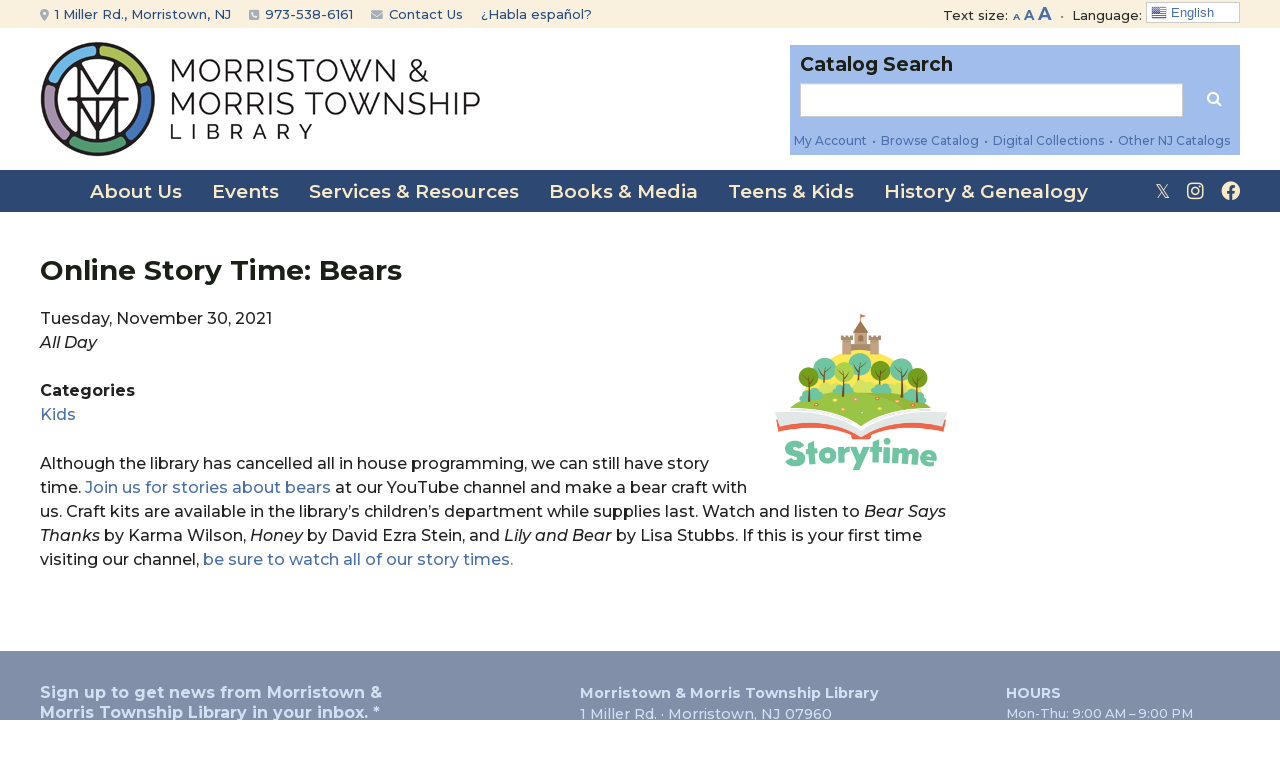

--- FILE ---
content_type: text/html; charset=UTF-8
request_url: https://mmtlibrary.org/events/online-story-time-bears-2-2021-11-30/
body_size: 134680
content:
<!DOCTYPE html>
<!--[if IE 8 ]>
	<html class="no-js ie8" dir="ltr" lang="en-US" prefix="og: https://ogp.me/ns#">
<![endif]-->
<!--[if IE 9 ]>
	<html class="no-js ie9" dir="ltr" lang="en-US" prefix="og: https://ogp.me/ns#">
<![endif]-->
<!--[if gt IE 9]><!-->
<html dir="ltr" lang="en-US" prefix="og: https://ogp.me/ns#"><!--<![endif]-->
	<head>
				<meta charset="UTF-8">
		<meta name="viewport" content="width=device-width, initial-scale=1">
		<meta http-equiv="X-UA-Compatible" content="IE=9; IE=8; IE=7; IE=EDGE" /> 

		<link rel="profile" href="http://gmpg.org/xfn/11">
		<link rel="pingback" href="https://mmtlibrary.org/xmlrpc.php">
		
		<title>Online Story Time: Bears - Morristown &amp; Morris Township Library</title>

		<!-- All in One SEO 4.9.2 - aioseo.com -->
	<meta name="description" content="Although the library has cancelled all in house programming, we can still have story time. Join us for stories about bears at our YouTube channel and make a bear craft with us. Craft kits are available in the library&#039;s children&#039;s department while supplies last. Watch and listen to Bear Says Thanks by Karma Wilson, Honey by David Ezra Stein," />
	<meta name="robots" content="max-image-preview:large" />
	<meta name="author" content="Abigail Hsu"/>
	<link rel="canonical" href="https://mmtlibrary.org/events/online-story-time-bears-2-2021-11-30/" />
	<meta name="generator" content="All in One SEO (AIOSEO) 4.9.2" />
		<meta property="og:locale" content="en_US" />
		<meta property="og:site_name" content="Morristown &amp; Morris Township Library -" />
		<meta property="og:type" content="article" />
		<meta property="og:title" content="Online Story Time: Bears - Morristown &amp; Morris Township Library" />
		<meta property="og:description" content="Although the library has cancelled all in house programming, we can still have story time. Join us for stories about bears at our YouTube channel and make a bear craft with us. Craft kits are available in the library&#039;s children&#039;s department while supplies last. Watch and listen to Bear Says Thanks by Karma Wilson, Honey by David Ezra Stein," />
		<meta property="og:url" content="https://mmtlibrary.org/events/online-story-time-bears-2-2021-11-30/" />
		<meta property="article:published_time" content="2021-11-29T18:12:14+00:00" />
		<meta property="article:modified_time" content="2021-11-29T18:12:14+00:00" />
		<meta name="twitter:card" content="summary_large_image" />
		<meta name="twitter:title" content="Online Story Time: Bears - Morristown &amp; Morris Township Library" />
		<meta name="twitter:description" content="Although the library has cancelled all in house programming, we can still have story time. Join us for stories about bears at our YouTube channel and make a bear craft with us. Craft kits are available in the library&#039;s children&#039;s department while supplies last. Watch and listen to Bear Says Thanks by Karma Wilson, Honey by David Ezra Stein," />
		<script type="application/ld+json" class="aioseo-schema">
			{"@context":"https:\/\/schema.org","@graph":[{"@type":"BreadcrumbList","@id":"https:\/\/mmtlibrary.org\/events\/online-story-time-bears-2-2021-11-30\/#breadcrumblist","itemListElement":[{"@type":"ListItem","@id":"https:\/\/mmtlibrary.org#listItem","position":1,"name":"Home","item":"https:\/\/mmtlibrary.org","nextItem":{"@type":"ListItem","@id":"https:\/\/mmtlibrary.org\/events-2\/#listItem","name":"Events"}},{"@type":"ListItem","@id":"https:\/\/mmtlibrary.org\/events-2\/#listItem","position":2,"name":"Events","item":"https:\/\/mmtlibrary.org\/events-2\/","nextItem":{"@type":"ListItem","@id":"https:\/\/mmtlibrary.org\/events\/categories\/kids\/#listItem","name":"Kids"},"previousItem":{"@type":"ListItem","@id":"https:\/\/mmtlibrary.org#listItem","name":"Home"}},{"@type":"ListItem","@id":"https:\/\/mmtlibrary.org\/events\/categories\/kids\/#listItem","position":3,"name":"Kids","item":"https:\/\/mmtlibrary.org\/events\/categories\/kids\/","nextItem":{"@type":"ListItem","@id":"https:\/\/mmtlibrary.org\/events\/online-story-time-bears-2-2021-11-30\/#listItem","name":"Online Story Time: Bears"},"previousItem":{"@type":"ListItem","@id":"https:\/\/mmtlibrary.org\/events-2\/#listItem","name":"Events"}},{"@type":"ListItem","@id":"https:\/\/mmtlibrary.org\/events\/online-story-time-bears-2-2021-11-30\/#listItem","position":4,"name":"Online Story Time: Bears","previousItem":{"@type":"ListItem","@id":"https:\/\/mmtlibrary.org\/events\/categories\/kids\/#listItem","name":"Kids"}}]},{"@type":"Organization","@id":"https:\/\/mmtlibrary.org\/#organization","name":"Morristown & Morris Township Library","url":"https:\/\/mmtlibrary.org\/"},{"@type":"Person","@id":"https:\/\/mmtlibrary.org\/author\/mmtchildrens\/#author","url":"https:\/\/mmtlibrary.org\/author\/mmtchildrens\/","name":"Abigail Hsu"},{"@type":"WebPage","@id":"https:\/\/mmtlibrary.org\/events\/online-story-time-bears-2-2021-11-30\/#webpage","url":"https:\/\/mmtlibrary.org\/events\/online-story-time-bears-2-2021-11-30\/","name":"Online Story Time: Bears - Morristown & Morris Township Library","description":"Although the library has cancelled all in house programming, we can still have story time. Join us for stories about bears at our YouTube channel and make a bear craft with us. Craft kits are available in the library's children's department while supplies last. Watch and listen to Bear Says Thanks by Karma Wilson, Honey by David Ezra Stein,","inLanguage":"en-US","isPartOf":{"@id":"https:\/\/mmtlibrary.org\/#website"},"breadcrumb":{"@id":"https:\/\/mmtlibrary.org\/events\/online-story-time-bears-2-2021-11-30\/#breadcrumblist"},"author":{"@id":"https:\/\/mmtlibrary.org\/author\/mmtchildrens\/#author"},"creator":{"@id":"https:\/\/mmtlibrary.org\/author\/mmtchildrens\/#author"},"image":{"@type":"ImageObject","url":"https:\/\/mmtlibrary.org\/wp-content\/uploads\/2021\/03\/story-time-castle.jpg","@id":"https:\/\/mmtlibrary.org\/events\/online-story-time-bears-2-2021-11-30\/#mainImage","width":1308,"height":1160},"primaryImageOfPage":{"@id":"https:\/\/mmtlibrary.org\/events\/online-story-time-bears-2-2021-11-30\/#mainImage"},"datePublished":"2021-11-29T13:12:14-05:00","dateModified":"2021-11-29T13:12:14-05:00"},{"@type":"WebSite","@id":"https:\/\/mmtlibrary.org\/#website","url":"https:\/\/mmtlibrary.org\/","name":"Morristown & Morris Township Library","inLanguage":"en-US","publisher":{"@id":"https:\/\/mmtlibrary.org\/#organization"}}]}
		</script>
		<!-- All in One SEO -->

<link rel='dns-prefetch' href='//www.google.com' />
<link rel="alternate" type="application/rss+xml" title="Morristown &amp; Morris Township Library &raquo; Feed" href="https://mmtlibrary.org/feed/" />
<link rel="alternate" type="application/rss+xml" title="Morristown &amp; Morris Township Library &raquo; Comments Feed" href="https://mmtlibrary.org/comments/feed/" />
<link rel="alternate" title="oEmbed (JSON)" type="application/json+oembed" href="https://mmtlibrary.org/wp-json/oembed/1.0/embed?url=https%3A%2F%2Fmmtlibrary.org%2Fevents%2Fonline-story-time-bears-2-2021-11-30%2F" />
<link rel="alternate" title="oEmbed (XML)" type="text/xml+oembed" href="https://mmtlibrary.org/wp-json/oembed/1.0/embed?url=https%3A%2F%2Fmmtlibrary.org%2Fevents%2Fonline-story-time-bears-2-2021-11-30%2F&#038;format=xml" />
		<!-- This site uses the Google Analytics by MonsterInsights plugin v9.6.0 - Using Analytics tracking - https://www.monsterinsights.com/ -->
							<script src="//www.googletagmanager.com/gtag/js?id=G-9VWGGYHDBX"  data-cfasync="false" data-wpfc-render="false" type="text/javascript" async></script>
			<script data-cfasync="false" data-wpfc-render="false" type="text/javascript">
				var mi_version = '9.6.0';
				var mi_track_user = true;
				var mi_no_track_reason = '';
								var MonsterInsightsDefaultLocations = {"page_location":"https:\/\/mmtlibrary.org\/events\/online-story-time-bears-2-2021-11-30\/"};
								if ( typeof MonsterInsightsPrivacyGuardFilter === 'function' ) {
					var MonsterInsightsLocations = (typeof MonsterInsightsExcludeQuery === 'object') ? MonsterInsightsPrivacyGuardFilter( MonsterInsightsExcludeQuery ) : MonsterInsightsPrivacyGuardFilter( MonsterInsightsDefaultLocations );
				} else {
					var MonsterInsightsLocations = (typeof MonsterInsightsExcludeQuery === 'object') ? MonsterInsightsExcludeQuery : MonsterInsightsDefaultLocations;
				}

								var disableStrs = [
										'ga-disable-G-9VWGGYHDBX',
									];

				/* Function to detect opted out users */
				function __gtagTrackerIsOptedOut() {
					for (var index = 0; index < disableStrs.length; index++) {
						if (document.cookie.indexOf(disableStrs[index] + '=true') > -1) {
							return true;
						}
					}

					return false;
				}

				/* Disable tracking if the opt-out cookie exists. */
				if (__gtagTrackerIsOptedOut()) {
					for (var index = 0; index < disableStrs.length; index++) {
						window[disableStrs[index]] = true;
					}
				}

				/* Opt-out function */
				function __gtagTrackerOptout() {
					for (var index = 0; index < disableStrs.length; index++) {
						document.cookie = disableStrs[index] + '=true; expires=Thu, 31 Dec 2099 23:59:59 UTC; path=/';
						window[disableStrs[index]] = true;
					}
				}

				if ('undefined' === typeof gaOptout) {
					function gaOptout() {
						__gtagTrackerOptout();
					}
				}
								window.dataLayer = window.dataLayer || [];

				window.MonsterInsightsDualTracker = {
					helpers: {},
					trackers: {},
				};
				if (mi_track_user) {
					function __gtagDataLayer() {
						dataLayer.push(arguments);
					}

					function __gtagTracker(type, name, parameters) {
						if (!parameters) {
							parameters = {};
						}

						if (parameters.send_to) {
							__gtagDataLayer.apply(null, arguments);
							return;
						}

						if (type === 'event') {
														parameters.send_to = monsterinsights_frontend.v4_id;
							var hookName = name;
							if (typeof parameters['event_category'] !== 'undefined') {
								hookName = parameters['event_category'] + ':' + name;
							}

							if (typeof MonsterInsightsDualTracker.trackers[hookName] !== 'undefined') {
								MonsterInsightsDualTracker.trackers[hookName](parameters);
							} else {
								__gtagDataLayer('event', name, parameters);
							}
							
						} else {
							__gtagDataLayer.apply(null, arguments);
						}
					}

					__gtagTracker('js', new Date());
					__gtagTracker('set', {
						'developer_id.dZGIzZG': true,
											});
					if ( MonsterInsightsLocations.page_location ) {
						__gtagTracker('set', MonsterInsightsLocations);
					}
										__gtagTracker('config', 'G-9VWGGYHDBX', {"allow_anchor":"true","forceSSL":"true","link_attribution":"true","linker":{"domains":["morristowntwp.aspendiscovery.org"]},"page_path":location.pathname + location.search + location.hash} );
															window.gtag = __gtagTracker;										(function () {
						/* https://developers.google.com/analytics/devguides/collection/analyticsjs/ */
						/* ga and __gaTracker compatibility shim. */
						var noopfn = function () {
							return null;
						};
						var newtracker = function () {
							return new Tracker();
						};
						var Tracker = function () {
							return null;
						};
						var p = Tracker.prototype;
						p.get = noopfn;
						p.set = noopfn;
						p.send = function () {
							var args = Array.prototype.slice.call(arguments);
							args.unshift('send');
							__gaTracker.apply(null, args);
						};
						var __gaTracker = function () {
							var len = arguments.length;
							if (len === 0) {
								return;
							}
							var f = arguments[len - 1];
							if (typeof f !== 'object' || f === null || typeof f.hitCallback !== 'function') {
								if ('send' === arguments[0]) {
									var hitConverted, hitObject = false, action;
									if ('event' === arguments[1]) {
										if ('undefined' !== typeof arguments[3]) {
											hitObject = {
												'eventAction': arguments[3],
												'eventCategory': arguments[2],
												'eventLabel': arguments[4],
												'value': arguments[5] ? arguments[5] : 1,
											}
										}
									}
									if ('pageview' === arguments[1]) {
										if ('undefined' !== typeof arguments[2]) {
											hitObject = {
												'eventAction': 'page_view',
												'page_path': arguments[2],
											}
										}
									}
									if (typeof arguments[2] === 'object') {
										hitObject = arguments[2];
									}
									if (typeof arguments[5] === 'object') {
										Object.assign(hitObject, arguments[5]);
									}
									if ('undefined' !== typeof arguments[1].hitType) {
										hitObject = arguments[1];
										if ('pageview' === hitObject.hitType) {
											hitObject.eventAction = 'page_view';
										}
									}
									if (hitObject) {
										action = 'timing' === arguments[1].hitType ? 'timing_complete' : hitObject.eventAction;
										hitConverted = mapArgs(hitObject);
										__gtagTracker('event', action, hitConverted);
									}
								}
								return;
							}

							function mapArgs(args) {
								var arg, hit = {};
								var gaMap = {
									'eventCategory': 'event_category',
									'eventAction': 'event_action',
									'eventLabel': 'event_label',
									'eventValue': 'event_value',
									'nonInteraction': 'non_interaction',
									'timingCategory': 'event_category',
									'timingVar': 'name',
									'timingValue': 'value',
									'timingLabel': 'event_label',
									'page': 'page_path',
									'location': 'page_location',
									'title': 'page_title',
									'referrer' : 'page_referrer',
								};
								for (arg in args) {
																		if (!(!args.hasOwnProperty(arg) || !gaMap.hasOwnProperty(arg))) {
										hit[gaMap[arg]] = args[arg];
									} else {
										hit[arg] = args[arg];
									}
								}
								return hit;
							}

							try {
								f.hitCallback();
							} catch (ex) {
							}
						};
						__gaTracker.create = newtracker;
						__gaTracker.getByName = newtracker;
						__gaTracker.getAll = function () {
							return [];
						};
						__gaTracker.remove = noopfn;
						__gaTracker.loaded = true;
						window['__gaTracker'] = __gaTracker;
					})();
									} else {
										console.log("");
					(function () {
						function __gtagTracker() {
							return null;
						}

						window['__gtagTracker'] = __gtagTracker;
						window['gtag'] = __gtagTracker;
					})();
									}
			</script>
				<!-- / Google Analytics by MonsterInsights -->
		<style id='wp-img-auto-sizes-contain-inline-css' type='text/css'>
img:is([sizes=auto i],[sizes^="auto," i]){contain-intrinsic-size:3000px 1500px}
/*# sourceURL=wp-img-auto-sizes-contain-inline-css */
</style>
<style id='wp-emoji-styles-inline-css' type='text/css'>

	img.wp-smiley, img.emoji {
		display: inline !important;
		border: none !important;
		box-shadow: none !important;
		height: 1em !important;
		width: 1em !important;
		margin: 0 0.07em !important;
		vertical-align: -0.1em !important;
		background: none !important;
		padding: 0 !important;
	}
/*# sourceURL=wp-emoji-styles-inline-css */
</style>
<style id='wp-block-library-inline-css' type='text/css'>
:root{--wp-block-synced-color:#7a00df;--wp-block-synced-color--rgb:122,0,223;--wp-bound-block-color:var(--wp-block-synced-color);--wp-editor-canvas-background:#ddd;--wp-admin-theme-color:#007cba;--wp-admin-theme-color--rgb:0,124,186;--wp-admin-theme-color-darker-10:#006ba1;--wp-admin-theme-color-darker-10--rgb:0,107,160.5;--wp-admin-theme-color-darker-20:#005a87;--wp-admin-theme-color-darker-20--rgb:0,90,135;--wp-admin-border-width-focus:2px}@media (min-resolution:192dpi){:root{--wp-admin-border-width-focus:1.5px}}.wp-element-button{cursor:pointer}:root .has-very-light-gray-background-color{background-color:#eee}:root .has-very-dark-gray-background-color{background-color:#313131}:root .has-very-light-gray-color{color:#eee}:root .has-very-dark-gray-color{color:#313131}:root .has-vivid-green-cyan-to-vivid-cyan-blue-gradient-background{background:linear-gradient(135deg,#00d084,#0693e3)}:root .has-purple-crush-gradient-background{background:linear-gradient(135deg,#34e2e4,#4721fb 50%,#ab1dfe)}:root .has-hazy-dawn-gradient-background{background:linear-gradient(135deg,#faaca8,#dad0ec)}:root .has-subdued-olive-gradient-background{background:linear-gradient(135deg,#fafae1,#67a671)}:root .has-atomic-cream-gradient-background{background:linear-gradient(135deg,#fdd79a,#004a59)}:root .has-nightshade-gradient-background{background:linear-gradient(135deg,#330968,#31cdcf)}:root .has-midnight-gradient-background{background:linear-gradient(135deg,#020381,#2874fc)}:root{--wp--preset--font-size--normal:16px;--wp--preset--font-size--huge:42px}.has-regular-font-size{font-size:1em}.has-larger-font-size{font-size:2.625em}.has-normal-font-size{font-size:var(--wp--preset--font-size--normal)}.has-huge-font-size{font-size:var(--wp--preset--font-size--huge)}.has-text-align-center{text-align:center}.has-text-align-left{text-align:left}.has-text-align-right{text-align:right}.has-fit-text{white-space:nowrap!important}#end-resizable-editor-section{display:none}.aligncenter{clear:both}.items-justified-left{justify-content:flex-start}.items-justified-center{justify-content:center}.items-justified-right{justify-content:flex-end}.items-justified-space-between{justify-content:space-between}.screen-reader-text{border:0;clip-path:inset(50%);height:1px;margin:-1px;overflow:hidden;padding:0;position:absolute;width:1px;word-wrap:normal!important}.screen-reader-text:focus{background-color:#ddd;clip-path:none;color:#444;display:block;font-size:1em;height:auto;left:5px;line-height:normal;padding:15px 23px 14px;text-decoration:none;top:5px;width:auto;z-index:100000}html :where(.has-border-color){border-style:solid}html :where([style*=border-top-color]){border-top-style:solid}html :where([style*=border-right-color]){border-right-style:solid}html :where([style*=border-bottom-color]){border-bottom-style:solid}html :where([style*=border-left-color]){border-left-style:solid}html :where([style*=border-width]){border-style:solid}html :where([style*=border-top-width]){border-top-style:solid}html :where([style*=border-right-width]){border-right-style:solid}html :where([style*=border-bottom-width]){border-bottom-style:solid}html :where([style*=border-left-width]){border-left-style:solid}html :where(img[class*=wp-image-]){height:auto;max-width:100%}:where(figure){margin:0 0 1em}html :where(.is-position-sticky){--wp-admin--admin-bar--position-offset:var(--wp-admin--admin-bar--height,0px)}@media screen and (max-width:600px){html :where(.is-position-sticky){--wp-admin--admin-bar--position-offset:0px}}

/*# sourceURL=wp-block-library-inline-css */
</style><style id='global-styles-inline-css' type='text/css'>
:root{--wp--preset--aspect-ratio--square: 1;--wp--preset--aspect-ratio--4-3: 4/3;--wp--preset--aspect-ratio--3-4: 3/4;--wp--preset--aspect-ratio--3-2: 3/2;--wp--preset--aspect-ratio--2-3: 2/3;--wp--preset--aspect-ratio--16-9: 16/9;--wp--preset--aspect-ratio--9-16: 9/16;--wp--preset--color--black: #000000;--wp--preset--color--cyan-bluish-gray: #abb8c3;--wp--preset--color--white: #ffffff;--wp--preset--color--pale-pink: #f78da7;--wp--preset--color--vivid-red: #cf2e2e;--wp--preset--color--luminous-vivid-orange: #ff6900;--wp--preset--color--luminous-vivid-amber: #fcb900;--wp--preset--color--light-green-cyan: #7bdcb5;--wp--preset--color--vivid-green-cyan: #00d084;--wp--preset--color--pale-cyan-blue: #8ed1fc;--wp--preset--color--vivid-cyan-blue: #0693e3;--wp--preset--color--vivid-purple: #9b51e0;--wp--preset--gradient--vivid-cyan-blue-to-vivid-purple: linear-gradient(135deg,rgb(6,147,227) 0%,rgb(155,81,224) 100%);--wp--preset--gradient--light-green-cyan-to-vivid-green-cyan: linear-gradient(135deg,rgb(122,220,180) 0%,rgb(0,208,130) 100%);--wp--preset--gradient--luminous-vivid-amber-to-luminous-vivid-orange: linear-gradient(135deg,rgb(252,185,0) 0%,rgb(255,105,0) 100%);--wp--preset--gradient--luminous-vivid-orange-to-vivid-red: linear-gradient(135deg,rgb(255,105,0) 0%,rgb(207,46,46) 100%);--wp--preset--gradient--very-light-gray-to-cyan-bluish-gray: linear-gradient(135deg,rgb(238,238,238) 0%,rgb(169,184,195) 100%);--wp--preset--gradient--cool-to-warm-spectrum: linear-gradient(135deg,rgb(74,234,220) 0%,rgb(151,120,209) 20%,rgb(207,42,186) 40%,rgb(238,44,130) 60%,rgb(251,105,98) 80%,rgb(254,248,76) 100%);--wp--preset--gradient--blush-light-purple: linear-gradient(135deg,rgb(255,206,236) 0%,rgb(152,150,240) 100%);--wp--preset--gradient--blush-bordeaux: linear-gradient(135deg,rgb(254,205,165) 0%,rgb(254,45,45) 50%,rgb(107,0,62) 100%);--wp--preset--gradient--luminous-dusk: linear-gradient(135deg,rgb(255,203,112) 0%,rgb(199,81,192) 50%,rgb(65,88,208) 100%);--wp--preset--gradient--pale-ocean: linear-gradient(135deg,rgb(255,245,203) 0%,rgb(182,227,212) 50%,rgb(51,167,181) 100%);--wp--preset--gradient--electric-grass: linear-gradient(135deg,rgb(202,248,128) 0%,rgb(113,206,126) 100%);--wp--preset--gradient--midnight: linear-gradient(135deg,rgb(2,3,129) 0%,rgb(40,116,252) 100%);--wp--preset--font-size--small: 13px;--wp--preset--font-size--medium: 20px;--wp--preset--font-size--large: 36px;--wp--preset--font-size--x-large: 42px;--wp--preset--spacing--20: 0.44rem;--wp--preset--spacing--30: 0.67rem;--wp--preset--spacing--40: 1rem;--wp--preset--spacing--50: 1.5rem;--wp--preset--spacing--60: 2.25rem;--wp--preset--spacing--70: 3.38rem;--wp--preset--spacing--80: 5.06rem;--wp--preset--shadow--natural: 6px 6px 9px rgba(0, 0, 0, 0.2);--wp--preset--shadow--deep: 12px 12px 50px rgba(0, 0, 0, 0.4);--wp--preset--shadow--sharp: 6px 6px 0px rgba(0, 0, 0, 0.2);--wp--preset--shadow--outlined: 6px 6px 0px -3px rgb(255, 255, 255), 6px 6px rgb(0, 0, 0);--wp--preset--shadow--crisp: 6px 6px 0px rgb(0, 0, 0);}:where(.is-layout-flex){gap: 0.5em;}:where(.is-layout-grid){gap: 0.5em;}body .is-layout-flex{display: flex;}.is-layout-flex{flex-wrap: wrap;align-items: center;}.is-layout-flex > :is(*, div){margin: 0;}body .is-layout-grid{display: grid;}.is-layout-grid > :is(*, div){margin: 0;}:where(.wp-block-columns.is-layout-flex){gap: 2em;}:where(.wp-block-columns.is-layout-grid){gap: 2em;}:where(.wp-block-post-template.is-layout-flex){gap: 1.25em;}:where(.wp-block-post-template.is-layout-grid){gap: 1.25em;}.has-black-color{color: var(--wp--preset--color--black) !important;}.has-cyan-bluish-gray-color{color: var(--wp--preset--color--cyan-bluish-gray) !important;}.has-white-color{color: var(--wp--preset--color--white) !important;}.has-pale-pink-color{color: var(--wp--preset--color--pale-pink) !important;}.has-vivid-red-color{color: var(--wp--preset--color--vivid-red) !important;}.has-luminous-vivid-orange-color{color: var(--wp--preset--color--luminous-vivid-orange) !important;}.has-luminous-vivid-amber-color{color: var(--wp--preset--color--luminous-vivid-amber) !important;}.has-light-green-cyan-color{color: var(--wp--preset--color--light-green-cyan) !important;}.has-vivid-green-cyan-color{color: var(--wp--preset--color--vivid-green-cyan) !important;}.has-pale-cyan-blue-color{color: var(--wp--preset--color--pale-cyan-blue) !important;}.has-vivid-cyan-blue-color{color: var(--wp--preset--color--vivid-cyan-blue) !important;}.has-vivid-purple-color{color: var(--wp--preset--color--vivid-purple) !important;}.has-black-background-color{background-color: var(--wp--preset--color--black) !important;}.has-cyan-bluish-gray-background-color{background-color: var(--wp--preset--color--cyan-bluish-gray) !important;}.has-white-background-color{background-color: var(--wp--preset--color--white) !important;}.has-pale-pink-background-color{background-color: var(--wp--preset--color--pale-pink) !important;}.has-vivid-red-background-color{background-color: var(--wp--preset--color--vivid-red) !important;}.has-luminous-vivid-orange-background-color{background-color: var(--wp--preset--color--luminous-vivid-orange) !important;}.has-luminous-vivid-amber-background-color{background-color: var(--wp--preset--color--luminous-vivid-amber) !important;}.has-light-green-cyan-background-color{background-color: var(--wp--preset--color--light-green-cyan) !important;}.has-vivid-green-cyan-background-color{background-color: var(--wp--preset--color--vivid-green-cyan) !important;}.has-pale-cyan-blue-background-color{background-color: var(--wp--preset--color--pale-cyan-blue) !important;}.has-vivid-cyan-blue-background-color{background-color: var(--wp--preset--color--vivid-cyan-blue) !important;}.has-vivid-purple-background-color{background-color: var(--wp--preset--color--vivid-purple) !important;}.has-black-border-color{border-color: var(--wp--preset--color--black) !important;}.has-cyan-bluish-gray-border-color{border-color: var(--wp--preset--color--cyan-bluish-gray) !important;}.has-white-border-color{border-color: var(--wp--preset--color--white) !important;}.has-pale-pink-border-color{border-color: var(--wp--preset--color--pale-pink) !important;}.has-vivid-red-border-color{border-color: var(--wp--preset--color--vivid-red) !important;}.has-luminous-vivid-orange-border-color{border-color: var(--wp--preset--color--luminous-vivid-orange) !important;}.has-luminous-vivid-amber-border-color{border-color: var(--wp--preset--color--luminous-vivid-amber) !important;}.has-light-green-cyan-border-color{border-color: var(--wp--preset--color--light-green-cyan) !important;}.has-vivid-green-cyan-border-color{border-color: var(--wp--preset--color--vivid-green-cyan) !important;}.has-pale-cyan-blue-border-color{border-color: var(--wp--preset--color--pale-cyan-blue) !important;}.has-vivid-cyan-blue-border-color{border-color: var(--wp--preset--color--vivid-cyan-blue) !important;}.has-vivid-purple-border-color{border-color: var(--wp--preset--color--vivid-purple) !important;}.has-vivid-cyan-blue-to-vivid-purple-gradient-background{background: var(--wp--preset--gradient--vivid-cyan-blue-to-vivid-purple) !important;}.has-light-green-cyan-to-vivid-green-cyan-gradient-background{background: var(--wp--preset--gradient--light-green-cyan-to-vivid-green-cyan) !important;}.has-luminous-vivid-amber-to-luminous-vivid-orange-gradient-background{background: var(--wp--preset--gradient--luminous-vivid-amber-to-luminous-vivid-orange) !important;}.has-luminous-vivid-orange-to-vivid-red-gradient-background{background: var(--wp--preset--gradient--luminous-vivid-orange-to-vivid-red) !important;}.has-very-light-gray-to-cyan-bluish-gray-gradient-background{background: var(--wp--preset--gradient--very-light-gray-to-cyan-bluish-gray) !important;}.has-cool-to-warm-spectrum-gradient-background{background: var(--wp--preset--gradient--cool-to-warm-spectrum) !important;}.has-blush-light-purple-gradient-background{background: var(--wp--preset--gradient--blush-light-purple) !important;}.has-blush-bordeaux-gradient-background{background: var(--wp--preset--gradient--blush-bordeaux) !important;}.has-luminous-dusk-gradient-background{background: var(--wp--preset--gradient--luminous-dusk) !important;}.has-pale-ocean-gradient-background{background: var(--wp--preset--gradient--pale-ocean) !important;}.has-electric-grass-gradient-background{background: var(--wp--preset--gradient--electric-grass) !important;}.has-midnight-gradient-background{background: var(--wp--preset--gradient--midnight) !important;}.has-small-font-size{font-size: var(--wp--preset--font-size--small) !important;}.has-medium-font-size{font-size: var(--wp--preset--font-size--medium) !important;}.has-large-font-size{font-size: var(--wp--preset--font-size--large) !important;}.has-x-large-font-size{font-size: var(--wp--preset--font-size--x-large) !important;}
/*# sourceURL=global-styles-inline-css */
</style>

<style id='classic-theme-styles-inline-css' type='text/css'>
/*! This file is auto-generated */
.wp-block-button__link{color:#fff;background-color:#32373c;border-radius:9999px;box-shadow:none;text-decoration:none;padding:calc(.667em + 2px) calc(1.333em + 2px);font-size:1.125em}.wp-block-file__button{background:#32373c;color:#fff;text-decoration:none}
/*# sourceURL=/wp-includes/css/classic-themes.min.css */
</style>
<link rel='stylesheet' id='wp-components-css' href='https://mmtlibrary.org/wp-includes/css/dist/components/style.min.css?ver=290b688fa9a674b300e20ef529b741e9' type='text/css' media='all' />
<link rel='stylesheet' id='wp-preferences-css' href='https://mmtlibrary.org/wp-includes/css/dist/preferences/style.min.css?ver=290b688fa9a674b300e20ef529b741e9' type='text/css' media='all' />
<link rel='stylesheet' id='wp-block-editor-css' href='https://mmtlibrary.org/wp-includes/css/dist/block-editor/style.min.css?ver=290b688fa9a674b300e20ef529b741e9' type='text/css' media='all' />
<link rel='stylesheet' id='popup-maker-block-library-style-css' href='https://mmtlibrary.org/wp-content/plugins/popup-maker/dist/packages/block-library-style.css?ver=dbea705cfafe089d65f1' type='text/css' media='all' />
<link rel='stylesheet' id='cpsh-shortcodes-css' href='https://mmtlibrary.org/wp-content/plugins/column-shortcodes//assets/css/shortcodes.css?ver=1.0.1' type='text/css' media='all' />
<link rel='stylesheet' id='ctct_form_styles-css' href='https://mmtlibrary.org/wp-content/plugins/constant-contact-forms/assets/css/style.css?ver=2.15.2' type='text/css' media='all' />
<link rel='stylesheet' id='ditty-news-ticker-font-css' href='https://mmtlibrary.org/wp-content/plugins/ditty-news-ticker/legacy/inc/static/libs/fontastic/styles.css?ver=3.1.60' type='text/css' media='all' />
<link rel='stylesheet' id='ditty-news-ticker-css' href='https://mmtlibrary.org/wp-content/plugins/ditty-news-ticker/legacy/inc/static/css/style.css?ver=3.1.60' type='text/css' media='all' />
<link rel='stylesheet' id='ditty-displays-css' href='https://mmtlibrary.org/wp-content/plugins/ditty-news-ticker/assets/build/dittyDisplays.css?ver=3.1.60' type='text/css' media='all' />
<link rel='stylesheet' id='ditty-fontawesome-css' href='https://mmtlibrary.org/wp-content/plugins/ditty-news-ticker/includes/libs/fontawesome-6.4.0/css/all.css?ver=6.4.0' type='text/css' media='' />
<link rel='stylesheet' id='events-manager-css' href='https://mmtlibrary.org/wp-content/plugins/events-manager/includes/css/events-manager.min.css?ver=7.2.3.1' type='text/css' media='all' />
<style id='events-manager-inline-css' type='text/css'>
body .em { --font-family : inherit; --font-weight : inherit; --font-size : 1em; --line-height : inherit; }
/*# sourceURL=events-manager-inline-css */
</style>
<link rel='stylesheet' id='dashicons-css' href='https://mmtlibrary.org/wp-includes/css/dashicons.min.css?ver=290b688fa9a674b300e20ef529b741e9' type='text/css' media='all' />
<link rel='stylesheet' id='everest-forms-general-css' href='https://mmtlibrary.org/wp-content/plugins/everest-forms/assets/css/everest-forms.css?ver=3.4.1' type='text/css' media='all' />
<link rel='stylesheet' id='jquery-intl-tel-input-css' href='https://mmtlibrary.org/wp-content/plugins/everest-forms/assets/css/intlTelInput.css?ver=3.4.1' type='text/css' media='all' />
<link rel='stylesheet' id='library_bookshelves-frontend-css' href='https://mmtlibrary.org/wp-content/plugins/library-bookshelves/css/bookshelves.css?ver=290b688fa9a674b300e20ef529b741e9' type='text/css' media='all' />
<style id='library_bookshelves-frontend-inline-css' type='text/css'>
.bookshelf {
	margin-top: 0px;
	margin-left: 3%;
	margin-right: 3%;
	margin-bottom: 30px;
}

.bookshelf .slick-slide img {
	border-radius: ;
	vertical-align: ;	
	box-shadow:     ;
}
.bookshelf .overlay, .bookshelf .overlay-grid {
	color: ;
	background-color: rgba( , , , );
	border-radius: ;
}

.bookshelf .slick-slide p {
	color: ;
	font-size: ;
	-webkit-line-clamp: ;
}

.bookshelf .slick-arrow::before {
	color: #000000;
	font-size: ;
}

.bookshelf .slick-prev {
	left:  !important;
}

.bookshelf .slick-next {
	right:  !important;
}

.bookshelf .slick-dots {
	bottom:  !important;
}

.bookshelf .slick-dots li button::before, .bookshelf .slick-dots li.slick-active button::before {
	color: #000000
}
/*# sourceURL=library_bookshelves-frontend-inline-css */
</style>
<link rel='stylesheet' id='library_bookshelves-slick-css' href='https://mmtlibrary.org/wp-content/plugins/library-bookshelves/slick/slick.css?ver=290b688fa9a674b300e20ef529b741e9' type='text/css' media='all' />
<link rel='stylesheet' id='library_bookshelves-slick-theme-css' href='https://mmtlibrary.org/wp-content/plugins/library-bookshelves/slick/slick-theme.css?ver=5.11' type='text/css' media='all' />
<link rel='stylesheet' id='cw-site-announcements-css' href='https://mmtlibrary.org/wp-content/plugins/site-announcements/public/css/cw-site-announcements-public.css?ver=1.0.4' type='text/css' media='all' />
<link rel='stylesheet' id='cw-site-announcementsanimate-css' href='https://mmtlibrary.org/wp-content/plugins/site-announcements/public/css/animate.css?ver=1.0.4' type='text/css' media='all' />
<link rel='stylesheet' id='fontawesome-css-6-css' href='https://mmtlibrary.org/wp-content/plugins/wp-font-awesome/font-awesome/css/fontawesome-all.min.css?ver=1.8.0' type='text/css' media='all' />
<link rel='stylesheet' id='fontawesome-css-4-css' href='https://mmtlibrary.org/wp-content/plugins/wp-font-awesome/font-awesome/css/v4-shims.min.css?ver=1.8.0' type='text/css' media='all' />
<link rel='stylesheet' id='megamenu-css' href='https://mmtlibrary.org/wp-content/uploads/maxmegamenu/style.css?ver=c52f74' type='text/css' media='all' />
<link rel='stylesheet' id='wp-fullcalendar-css' href='https://mmtlibrary.org/wp-content/plugins/wp-fullcalendar/includes/css/main.css?ver=1.6' type='text/css' media='all' />
<link rel='stylesheet' id='responsive-mobile-style-css' href='https://mmtlibrary.org/wp-content/themes/responsive-mobile/css/style.css?ver=1.15.1' type='text/css' media='all' />
<link rel='stylesheet' id='responsive-mobile-child-style-css' href='https://mmtlibrary.org/wp-content/themes/responsive-childtheme-responsive-II/style.css?ver=1.0.0' type='text/css' media='all' />
<link rel='stylesheet' id='nf-display-css' href='https://mmtlibrary.org/wp-content/plugins/ninja-forms/assets/css/display-opinions-light.css?ver=290b688fa9a674b300e20ef529b741e9' type='text/css' media='all' />
<link rel='stylesheet' id='nf-font-awesome-css' href='https://mmtlibrary.org/wp-content/plugins/ninja-forms/assets/css/font-awesome.min.css?ver=290b688fa9a674b300e20ef529b741e9' type='text/css' media='all' />
<link rel='stylesheet' id='popup-maker-site-css' href='//mmtlibrary.org/wp-content/uploads/pum/pum-site-styles.css?generated=1750102819&#038;ver=1.21.5' type='text/css' media='all' />
<link rel='stylesheet' id='rtbs-css' href='https://mmtlibrary.org/wp-content/plugins/responsive-tabs/inc/css/rtbs_style.min.css?ver=4.0.11' type='text/css' media='all' />
<link rel='stylesheet' id='cyclone-template-style-dark-0-css' href='https://mmtlibrary.org/wp-content/plugins/cyclone-slider/templates/dark/style.css?ver=3.2.0' type='text/css' media='all' />
<link rel='stylesheet' id='cyclone-template-style-default-0-css' href='https://mmtlibrary.org/wp-content/plugins/cyclone-slider/templates/default/style.css?ver=3.2.0' type='text/css' media='all' />
<link rel='stylesheet' id='cyclone-template-style-standard-0-css' href='https://mmtlibrary.org/wp-content/plugins/cyclone-slider/templates/standard/style.css?ver=3.2.0' type='text/css' media='all' />
<link rel='stylesheet' id='cyclone-template-style-thumbnails-0-css' href='https://mmtlibrary.org/wp-content/plugins/cyclone-slider/templates/thumbnails/style.css?ver=3.2.0' type='text/css' media='all' />
<link rel='stylesheet' id='bootstrap-css' href='https://mmtlibrary.org/wp-content/themes/responsive-mobile/libraries/bootstrap/css/bootstrap.min.css?ver=290b688fa9a674b300e20ef529b741e9' type='text/css' media='all' />
<!--n2css--><!--n2js--><script type="text/javascript" defer='defer' src="https://mmtlibrary.org/wp-content/plugins/google-analytics-premium/assets/js/frontend-gtag.min.js?ver=9.6.0" id="monsterinsights-frontend-script-js" async="async" data-wp-strategy="async"></script>
<script data-cfasync="false" data-wpfc-render="false" type="text/javascript" id='monsterinsights-frontend-script-js-extra'>/* <![CDATA[ */
var monsterinsights_frontend = {"js_events_tracking":"true","download_extensions":"doc,pdf,ppt,zip,xls,docx,pptx,xlsx","inbound_paths":"[{\"path\":\"\\\/go\\\/\",\"label\":\"affiliate\"},{\"path\":\"\\\/recommend\\\/\",\"label\":\"affiliate\"}]","home_url":"https:\/\/mmtlibrary.org","hash_tracking":"true","v4_id":"G-9VWGGYHDBX"};/* ]]> */
</script>
<script type="text/javascript" src="https://mmtlibrary.org/wp-includes/js/jquery/jquery.min.js?ver=3.7.1" id="jquery-core-js"></script>
<script type="text/javascript" defer='defer' src="https://mmtlibrary.org/wp-includes/js/jquery/jquery-migrate.min.js?ver=3.4.1" id="jquery-migrate-js"></script>
<script type="text/javascript" defer='defer' src="https://mmtlibrary.org/wp-includes/js/jquery/ui/core.min.js?ver=1.13.3" id="jquery-ui-core-js"></script>
<script type="text/javascript" defer='defer' src="https://mmtlibrary.org/wp-includes/js/jquery/ui/mouse.min.js?ver=1.13.3" id="jquery-ui-mouse-js"></script>
<script type="text/javascript" defer='defer' src="https://mmtlibrary.org/wp-includes/js/jquery/ui/sortable.min.js?ver=1.13.3" id="jquery-ui-sortable-js"></script>
<script type="text/javascript" defer='defer' src="https://mmtlibrary.org/wp-includes/js/jquery/ui/datepicker.min.js?ver=1.13.3" id="jquery-ui-datepicker-js"></script>
<script type="text/javascript" id="jquery-ui-datepicker-js-after">
/* <![CDATA[ */
jQuery(function(jQuery){jQuery.datepicker.setDefaults({"closeText":"Close","currentText":"Today","monthNames":["January","February","March","April","May","June","July","August","September","October","November","December"],"monthNamesShort":["Jan","Feb","Mar","Apr","May","Jun","Jul","Aug","Sep","Oct","Nov","Dec"],"nextText":"Next","prevText":"Previous","dayNames":["Sunday","Monday","Tuesday","Wednesday","Thursday","Friday","Saturday"],"dayNamesShort":["Sun","Mon","Tue","Wed","Thu","Fri","Sat"],"dayNamesMin":["S","M","T","W","T","F","S"],"dateFormat":"MM d, yy","firstDay":0,"isRTL":false});});
//# sourceURL=jquery-ui-datepicker-js-after
/* ]]> */
</script>
<script type="text/javascript" defer='defer' src="https://mmtlibrary.org/wp-includes/js/jquery/ui/resizable.min.js?ver=1.13.3" id="jquery-ui-resizable-js"></script>
<script type="text/javascript" defer='defer' src="https://mmtlibrary.org/wp-includes/js/jquery/ui/draggable.min.js?ver=1.13.3" id="jquery-ui-draggable-js"></script>
<script type="text/javascript" defer='defer' src="https://mmtlibrary.org/wp-includes/js/jquery/ui/controlgroup.min.js?ver=1.13.3" id="jquery-ui-controlgroup-js"></script>
<script type="text/javascript" defer='defer' src="https://mmtlibrary.org/wp-includes/js/jquery/ui/checkboxradio.min.js?ver=1.13.3" id="jquery-ui-checkboxradio-js"></script>
<script type="text/javascript" defer='defer' src="https://mmtlibrary.org/wp-includes/js/jquery/ui/button.min.js?ver=1.13.3" id="jquery-ui-button-js"></script>
<script type="text/javascript" defer='defer' src="https://mmtlibrary.org/wp-includes/js/jquery/ui/dialog.min.js?ver=1.13.3" id="jquery-ui-dialog-js"></script>
<script type="text/javascript" id="events-manager-js-extra">
/* <![CDATA[ */
var EM = {"ajaxurl":"https://mmtlibrary.org/wp-admin/admin-ajax.php","locationajaxurl":"https://mmtlibrary.org/wp-admin/admin-ajax.php?action=locations_search","firstDay":"0","locale":"en","dateFormat":"yy-mm-dd","ui_css":"https://mmtlibrary.org/wp-content/plugins/events-manager/includes/css/jquery-ui/build.min.css","show24hours":"0","is_ssl":"1","autocomplete_limit":"10","calendar":{"breakpoints":{"small":560,"medium":908,"large":false},"month_format":"M Y"},"phone":"","datepicker":{"format":"m/d/Y"},"search":{"breakpoints":{"small":650,"medium":850,"full":false}},"url":"https://mmtlibrary.org/wp-content/plugins/events-manager","assets":{"input.em-uploader":{"js":{"em-uploader":{"url":"https://mmtlibrary.org/wp-content/plugins/events-manager/includes/js/em-uploader.js?v=7.2.3.1","event":"em_uploader_ready"}}},".em-event-editor":{"js":{"event-editor":{"url":"https://mmtlibrary.org/wp-content/plugins/events-manager/includes/js/events-manager-event-editor.js?v=7.2.3.1","event":"em_event_editor_ready"}},"css":{"event-editor":"https://mmtlibrary.org/wp-content/plugins/events-manager/includes/css/events-manager-event-editor.min.css?v=7.2.3.1"}},".em-recurrence-sets, .em-timezone":{"js":{"luxon":{"url":"luxon/luxon.js?v=7.2.3.1","event":"em_luxon_ready"}}},".em-booking-form, #em-booking-form, .em-booking-recurring, .em-event-booking-form":{"js":{"em-bookings":{"url":"https://mmtlibrary.org/wp-content/plugins/events-manager/includes/js/bookingsform.js?v=7.2.3.1","event":"em_booking_form_js_loaded"}}},"#em-opt-archetypes":{"js":{"archetypes":"https://mmtlibrary.org/wp-content/plugins/events-manager/includes/js/admin-archetype-editor.js?v=7.2.3.1","archetypes_ms":"https://mmtlibrary.org/wp-content/plugins/events-manager/includes/js/admin-archetypes.js?v=7.2.3.1","qs":"qs/qs.js?v=7.2.3.1"}}},"cached":"1","txt_search":"Search","txt_searching":"Searching...","txt_loading":"Loading..."};
//# sourceURL=events-manager-js-extra
/* ]]> */
</script>
<script type="text/javascript" defer='defer' src="https://mmtlibrary.org/wp-content/plugins/events-manager/includes/js/events-manager.js?ver=7.2.3.1" id="events-manager-js"></script>
<script type="text/javascript" defer='defer' src="https://mmtlibrary.org/wp-content/plugins/site-announcements/public/js/js.cookie.js?ver=1.0.4" id="cw-site-announcementsjs-cookie-js"></script>
<script type="text/javascript" defer='defer' src="https://mmtlibrary.org/wp-includes/js/jquery/ui/menu.min.js?ver=1.13.3" id="jquery-ui-menu-js"></script>
<script type="text/javascript" defer='defer' src="https://mmtlibrary.org/wp-includes/js/jquery/ui/selectmenu.min.js?ver=1.13.3" id="jquery-ui-selectmenu-js"></script>
<script type="text/javascript" defer='defer' src="https://mmtlibrary.org/wp-includes/js/jquery/ui/tooltip.min.js?ver=1.13.3" id="jquery-ui-tooltip-js"></script>
<script type="text/javascript" defer='defer' src="https://mmtlibrary.org/wp-includes/js/dist/vendor/moment.min.js?ver=2.30.1" id="moment-js"></script>
<script type="text/javascript" id="moment-js-after">
/* <![CDATA[ */
moment.updateLocale( 'en_US', {"months":["January","February","March","April","May","June","July","August","September","October","November","December"],"monthsShort":["Jan","Feb","Mar","Apr","May","Jun","Jul","Aug","Sep","Oct","Nov","Dec"],"weekdays":["Sunday","Monday","Tuesday","Wednesday","Thursday","Friday","Saturday"],"weekdaysShort":["Sun","Mon","Tue","Wed","Thu","Fri","Sat"],"week":{"dow":0},"longDateFormat":{"LT":"g:i a","LTS":null,"L":null,"LL":"F j, Y","LLL":"F j, Y g:i a","LLLL":null}} );
//# sourceURL=moment-js-after
/* ]]> */
</script>
<script type="text/javascript" id="wp-fullcalendar-js-extra">
/* <![CDATA[ */
var WPFC = {"ajaxurl":"https://mmtlibrary.org/wp-admin/admin-ajax.php?action=WP_FullCalendar","firstDay":"0","wpfc_theme":"","wpfc_limit":"4","wpfc_limit_txt":"more ...","timeFormat":"h(:mm)A","defaultView":"month","weekends":"true","header":{"left":"prev,next today","center":"title","right":"month,basicWeek,basicDay"},"wpfc_qtips":""};
//# sourceURL=wp-fullcalendar-js-extra
/* ]]> */
</script>
<script type="text/javascript" defer='defer' src="https://mmtlibrary.org/wp-content/plugins/wp-fullcalendar/includes/js/main.js?ver=1.6" id="wp-fullcalendar-js"></script>
<script type="text/javascript" defer='defer' src="https://mmtlibrary.org/wp-includes/js/underscore.min.js?ver=1.13.7" id="underscore-js"></script>
<script type="text/javascript" defer='defer' src="https://mmtlibrary.org/wp-includes/js/backbone.min.js?ver=1.6.0" id="backbone-js"></script>
<script type="text/javascript" defer='defer' src="https://mmtlibrary.org/wp-content/plugins/ninja-forms/assets/js/min/front-end-deps.js?ver=3.13.3" id="nf-front-end-deps-js"></script>
<script type="text/javascript" id="nf-front-end-js-extra">
/* <![CDATA[ */
var nfi18n = {"ninjaForms":"Ninja Forms","changeEmailErrorMsg":"Please enter a valid email address!","changeDateErrorMsg":"Please enter a valid date!","confirmFieldErrorMsg":"These fields must match!","fieldNumberNumMinError":"Number Min Error","fieldNumberNumMaxError":"Number Max Error","fieldNumberIncrementBy":"Please increment by ","fieldTextareaRTEInsertLink":"Insert Link","fieldTextareaRTEInsertMedia":"Insert Media","fieldTextareaRTESelectAFile":"Select a file","formErrorsCorrectErrors":"Please correct errors before submitting this form.","formHoneypot":"If you are a human seeing this field, please leave it empty.","validateRequiredField":"This is a required field.","honeypotHoneypotError":"Honeypot Error","fileUploadOldCodeFileUploadInProgress":"File Upload in Progress.","fileUploadOldCodeFileUpload":"FILE UPLOAD","currencySymbol":"$","fieldsMarkedRequired":"Fields marked with an \u003Cspan class=\"ninja-forms-req-symbol\"\u003E*\u003C/span\u003E are required","thousands_sep":",","decimal_point":".","siteLocale":"en_US","dateFormat":"m/d/Y","startOfWeek":"0","of":"of","previousMonth":"Previous Month","nextMonth":"Next Month","months":["January","February","March","April","May","June","July","August","September","October","November","December"],"monthsShort":["Jan","Feb","Mar","Apr","May","Jun","Jul","Aug","Sep","Oct","Nov","Dec"],"weekdays":["Sunday","Monday","Tuesday","Wednesday","Thursday","Friday","Saturday"],"weekdaysShort":["Sun","Mon","Tue","Wed","Thu","Fri","Sat"],"weekdaysMin":["Su","Mo","Tu","We","Th","Fr","Sa"],"recaptchaConsentMissing":"reCaptcha validation couldn't load.","recaptchaMissingCookie":"reCaptcha v3 validation couldn't load the cookie needed to submit the form.","recaptchaConsentEvent":"Accept reCaptcha cookies before sending the form."};
var nfFrontEnd = {"adminAjax":"https://mmtlibrary.org/wp-admin/admin-ajax.php","ajaxNonce":"fd59ba21c7","requireBaseUrl":"https://mmtlibrary.org/wp-content/plugins/ninja-forms/assets/js/","use_merge_tags":{"user":{"address":"address","textbox":"textbox","button":"button","checkbox":"checkbox","city":"city","confirm":"confirm","date":"date","email":"email","firstname":"firstname","html":"html","hcaptcha":"hcaptcha","hidden":"hidden","lastname":"lastname","listcheckbox":"listcheckbox","listcountry":"listcountry","listimage":"listimage","listmultiselect":"listmultiselect","listradio":"listradio","listselect":"listselect","liststate":"liststate","note":"note","number":"number","password":"password","passwordconfirm":"passwordconfirm","product":"product","quantity":"quantity","recaptcha":"recaptcha","recaptcha_v3":"recaptcha_v3","repeater":"repeater","shipping":"shipping","signature":"signature","spam":"spam","starrating":"starrating","submit":"submit","terms":"terms","textarea":"textarea","total":"total","turnstile":"turnstile","unknown":"unknown","zip":"zip","hr":"hr"},"post":{"address":"address","textbox":"textbox","button":"button","checkbox":"checkbox","city":"city","confirm":"confirm","date":"date","email":"email","firstname":"firstname","html":"html","hcaptcha":"hcaptcha","hidden":"hidden","lastname":"lastname","listcheckbox":"listcheckbox","listcountry":"listcountry","listimage":"listimage","listmultiselect":"listmultiselect","listradio":"listradio","listselect":"listselect","liststate":"liststate","note":"note","number":"number","password":"password","passwordconfirm":"passwordconfirm","product":"product","quantity":"quantity","recaptcha":"recaptcha","recaptcha_v3":"recaptcha_v3","repeater":"repeater","shipping":"shipping","signature":"signature","spam":"spam","starrating":"starrating","submit":"submit","terms":"terms","textarea":"textarea","total":"total","turnstile":"turnstile","unknown":"unknown","zip":"zip","hr":"hr"},"system":{"address":"address","textbox":"textbox","button":"button","checkbox":"checkbox","city":"city","confirm":"confirm","date":"date","email":"email","firstname":"firstname","html":"html","hcaptcha":"hcaptcha","hidden":"hidden","lastname":"lastname","listcheckbox":"listcheckbox","listcountry":"listcountry","listimage":"listimage","listmultiselect":"listmultiselect","listradio":"listradio","listselect":"listselect","liststate":"liststate","note":"note","number":"number","password":"password","passwordconfirm":"passwordconfirm","product":"product","quantity":"quantity","recaptcha":"recaptcha","recaptcha_v3":"recaptcha_v3","repeater":"repeater","shipping":"shipping","signature":"signature","spam":"spam","starrating":"starrating","submit":"submit","terms":"terms","textarea":"textarea","total":"total","turnstile":"turnstile","unknown":"unknown","zip":"zip","hr":"hr"},"fields":{"address":"address","textbox":"textbox","button":"button","checkbox":"checkbox","city":"city","confirm":"confirm","date":"date","email":"email","firstname":"firstname","html":"html","hcaptcha":"hcaptcha","hidden":"hidden","lastname":"lastname","listcheckbox":"listcheckbox","listcountry":"listcountry","listimage":"listimage","listmultiselect":"listmultiselect","listradio":"listradio","listselect":"listselect","liststate":"liststate","note":"note","number":"number","password":"password","passwordconfirm":"passwordconfirm","product":"product","quantity":"quantity","recaptcha":"recaptcha","recaptcha_v3":"recaptcha_v3","repeater":"repeater","shipping":"shipping","signature":"signature","spam":"spam","starrating":"starrating","submit":"submit","terms":"terms","textarea":"textarea","total":"total","turnstile":"turnstile","unknown":"unknown","zip":"zip","hr":"hr"},"calculations":{"html":"html","hidden":"hidden","note":"note","unknown":"unknown"}},"opinionated_styles":"light","filter_esc_status":"false","nf_consent_status_response":[]};
var nfInlineVars = [];
//# sourceURL=nf-front-end-js-extra
/* ]]> */
</script>
<script type="text/javascript" defer='defer' src="https://mmtlibrary.org/wp-content/plugins/ninja-forms/assets/js/min/front-end.js?ver=3.13.3" id="nf-front-end-js"></script>
<script type="text/javascript" defer='defer' src="https://mmtlibrary.org/wp-content/plugins/responsive-tabs/inc/js/rtbs.min.js?ver=4.0.11" id="rtbs-js"></script>
<script type="text/javascript" defer='defer' src="https://mmtlibrary.org/wp-content/themes/responsive-mobile/libraries/bootstrap/js/bootstrap.min.js?ver=290b688fa9a674b300e20ef529b741e9" id="bootstrap-js-js"></script>
<link rel="https://api.w.org/" href="https://mmtlibrary.org/wp-json/" /><link rel="EditURI" type="application/rsd+xml" title="RSD" href="https://mmtlibrary.org/xmlrpc.php?rsd" />

<link rel='shortlink' href='https://mmtlibrary.org/?p=10704' />

	<style id="zeno-font-resizer" type="text/css">
		p.zeno_font_resizer .screen-reader-text {
			border: 0;
			clip: rect(1px, 1px, 1px, 1px);
			clip-path: inset(50%);
			height: 1px;
			margin: -1px;
			overflow: hidden;
			padding: 0;
			position: absolute;
			width: 1px;
			word-wrap: normal !important;
		}
	</style>
	<!-- Custom Scripts -->
<script language="JavaScript" src="https://mmtlibrary.org/textsizer.js" type="text/javascript"></script>

<link href="https://fonts.googleapis.com/css?family=Montserrat:500,500i,600,600i,700,700i,800&display=swap" rel="stylesheet">


	<style type="text/css">
			.site-title,
		.site-description {
			position: absolute;
			clip: rect(1px, 1px, 1px, 1px);
		}
		</style>
	<script async src="https://my.nicheacademy.com/api/widgets/mmtlibrary"></script>
<link rel="icon" href="https://mmtlibrary.org/wp-content/uploads/2024/04/LOGO-web-icon-72dpi-RGB-transparent-100x100.png" sizes="32x32" />
<link rel="icon" href="https://mmtlibrary.org/wp-content/uploads/2024/04/LOGO-web-icon-72dpi-RGB-transparent-200x200.png" sizes="192x192" />
<link rel="apple-touch-icon" href="https://mmtlibrary.org/wp-content/uploads/2024/04/LOGO-web-icon-72dpi-RGB-transparent-200x200.png" />
<meta name="msapplication-TileImage" content="https://mmtlibrary.org/wp-content/uploads/2024/04/LOGO-web-icon-72dpi-RGB-transparent.png" />
		<style type="text/css" id="wp-custom-css">
			.em.em-list {
	display:block !important;
}
.two_fifth .four_fifth {
    margin-bottom: 8px !important;
}
.em.pixelbones a {
    color: #4a70ab !important
}
.em.pixelbones a:hover {
    color: #6298ef !important
}
.em.pixelbones h5 {
	font-size: 1.125em !important;
	line-height:1.3 !important;
    margin-top: 0 !important;
    margin-bottom: 4px !important;
    font-weight: 800 !important;
}
.em.em-list {
    width: 100%;
    display: grid;
    grid-template-rows: 1fr;
    grid-gap: 0;
}
.em.pixelbones p {
    margin: 0 0 15px!important;
}

#site-branding {
    width: 441px;
    height: 116px;
    margin: 13px 0 15px 0;
}
@media only screen and (max-width: 1220px) and (min-width: 1020px) {
#text-15, #top-widget.top-widget, #secondary-header {
    width: 450px !important;
}
}
#text-15 {
    width: 450px !important;
    display: block;
    position: relative;
    z-index: 500;
    pointer-events: auto;
    float: right;
	background-color:#a0bdeb;
	margin-top:18px;
		padding:5px 10px;
}
#text-15 h4{
margin-bottom:0 !important;
	text-align:left;
}
.searchwrap {
    display: block;
    width: 100%;
    height: 80px;
}
@media only screen and (max-width: 1019px) {
#custom_html-4 {
    width: 400px !important;
    margin: 2px 0 0 !important;
    padding: 0 !important;
    font-size: 12px !important;
    text-align: center !important;
    white-space: nowrap;
    position: relative;
    top: 0;
    right: 0;
    float: none;
}
}
@media only screen and (max-width: 991px) {
#site-branding {
    width: 441px;
    height: 116px;
    margin: 10px auto;
	float:none;
}
	#text-15 {
    float: none;
	display:block;
	margin-top:10px;
}
	#custom_html-4 {
white-space: normal;
		text-align:center !important;
}
	.searchwrap {
    height: 70px;
}
	#custom_html-4 .textwidget {
    text-align: center !important;
}
	#custom_html-4 a {
	white-space: nowrap;
}
	#secondary-header {
    float: none;
    width: 450px;
    text-align: left;
    margin: 0 auto 100px auto;
}
	#main-menu-container {
    margin-top: 300px;
}
}

@media print {
  a::after {
    display:none !important;
  }
}
.three_fifth .one_fourth {
    width: 23%;
    margin: 0 2.66% 1vw 0;
}
@media only screen and (max-width: 1000px) {
	.three_fifth .one_fourth {
    width: 46%;
    margin: 0 4% 1.5vw 0;
}	
}

.rtbs_content input[type="text"]{
	width:89% !important;
	display:inline;
	float:left;
}
.rtbs .rtbs_menu li a.searches-new-tab-link-1, .rtbs .rtbs_menu li a.searches-new-tab-link-0 {
    text-align: left !important;
}
.two_fifth .four_fifth {
    margin-bottom: 20px;
}

.fc-day-grid-container {
    height: auto !important;
}

@media only screen and (min-width: 1221px) {
	#mega-menu-wrap-header-menu #mega-menu-header-menu > li.mega-menu-item > a.mega-menu-link {
    font-size: 19px;
}
}
	#mega-menu-wrap-header-menu #mega-menu-header-menu li.mega-menu-item-8441 {
    float: right !important;
}
#mega-menu-wrap-header-menu #mega-menu-header-menu > li.mega-menu-item-33 > a.mega-menu-link, #mega-menu-wrap-header-menu #mega-menu-header-menu > li.mega-menu-item-34 > a.mega-menu-link, #mega-menu-wrap-header-menu #mega-menu-header-menu > li.mega-menu-item-35 > a.mega-menu-link, #mega-menu-wrap-header-menu #mega-menu-header-menu > li.mega-menu-item-36 > a.mega-menu-link, #mega-menu-wrap-header-menu #mega-menu-header-menu > li.mega-menu-item-8441 > a.mega-menu-link {
    padding-right: 0 !important;
    padding-left: 17px !important;
	font-weight:400 !important;
}

@media only screen and (max-width: 1220px) and (min-width: 1020px) {
#mega-menu-wrap-header-menu #mega-menu-header-menu > li.mega-menu-item > a.mega-menu-link {
    padding: 0 9px !important;
    font-size: 16px !important;
}
}
#mega-menu-wrap-header-menu #mega-menu-header-menu > li.mega-menu-item-8441 > a.mega-menu-link:hover {
    background-color: #2e4874 !important;
    color: #8b8fc4 !important;
}
#footer-widget #text-3.footer-widget {
    width: 32%;
	margin-right:13% !important;
}
#footer-widget #text-4.footer-widget {
    width: 35.5%;
	font-size: 1em !important;
}

.ctct-form-wrapper .ctct-form abbr, .ctct-form-wrapper .ctct-button, .ctct-disclosure hr {
    display:none !important;
}
.ctct-form-wrapper .ctct-form-field {
    display: inline;
}
.ctct-form-wrapper .ctct-form .ctct-label-top label {
	font-size:16px;
	line-height:1.3;
	padding-bottom:6px;
}
.ctct-disclosure {
	line-height:1.1 !important;
	padding-top:8px;
	width:90%;
}
#footer-widget input[type="submit"], #footer-widget input[type="email"] {
    height: 24px;
}
.ctct-form-wrapper input.ctct-label-left, .ctct-form-wrapper textarea.ctct-label-left, .ctct-form-wrapper input[type="email"] {
    margin-right: 5px;
    width: 240px !important;
    font-size: 14px !important;
    padding: 5px 6px 5px !important;
    display: inline-block;
    line-break: normal;
}
h4.cw-announcement-title {
	margin-bottom:0 !important;}
.site-main ul {
	padding-left:40px !important;
}
ul.display-posts-listing {
	padding-left:0 !important;	
}
.home .two_fifth .full_width {
	margin-bottom:-15px !important;
}
.one_half {
    width: 48% !important;
    margin-right: 3% !important;
}
.one_half.last_column {
    width: 49% !important;
    margin-right: 0px !important;
}
.sa_owl_theme .owl-dots {
    padding-top: 0 !important;
}

.apexnb-single-right .edn_middle_content {
    text-align: center;
    padding: 0;
}

.edn-custom-template.edn-position-top .edn_pro_static_pattern .edn_static_text, .edn-custom-template.edn-position-top_absolute .edn_pro_static_pattern .edn_static_text, .edn-custom-template.edn-position-bottom .edn_pro_static_pattern .edn_static_text {
    padding: 0;
    text-align: center;
}
.edn_static_text, .slider_template_wrapper .edn-tweet-content, .edn-post-title-wrap .edn-post-title li {
    line-height: 2px;
}
body {
padding-top:0 !important;
}
.edn-custom-template .edn-custom-design-wrapper {
    background-color: #999 !important;
}
@media (max-width: 1019px) and (min-width: 20px) {
#footer-widget #text-3.footer-widget, #footer-widget #text-4.footer-widget {
    width: 100%;
    margin: 0 auto !important;
}
	.ctct-disclosure {
margin:0 auto 25px;
    width: 90%;
}
	#mega-menu-wrap-header-menu #mega-menu-header-menu li.mega-menu-item-34, #mega-menu-wrap-header-menu #mega-menu-header-menu li.mega-menu-item-35, #mega-menu-wrap-header-menu #mega-menu-header-menu li.mega-menu-item-33, #mega-menu-wrap-header-menu #mega-menu-header-menu li.mega-menu-item-36, #mega-menu-wrap-header-menu #mega-menu-header-menu li.mega-menu-item-8441 {
    float: none !important;
    padding: 0 20px 0 0 !important;
    display: inline !important;
}
#mega-menu-wrap-header-menu #mega-menu-header-menu > li.mega-menu-item-8441 > a.mega-menu-link {
    display: inline !important;
}
}
@media (max-width: 480px) and (min-width: 20px) {
.rtbs_content input[type="text"]{
	width:80% !important;
}
}
.tribe-events-view--list {
  border: 0x solid #333;
  border-radius: 5px;
  margin-right: 35px;
	width: 150px;
}
@media only screen and (max-width: 540px) {
#custom_html-4, #top-widget.top-widget, #secondary-header {
    width: 320px !important;
}
	#site-branding {
    width: 320px;
    height: auto;
    margin: 30px auto 10px;
    float: none;
}
#text-15 {
    width: 320px !important;
}
	#custom_html-4 {
    width: 280px !important;
}
	.rtbs_content input[type="text"] {
    width: 84% !important;
}
}



.content-column.two_fifth.last_column .content-column.full_width {
    float: none; 
    display: block; 
    
 
    max-width: 380px; 
    width: 100%; 

    margin-left: auto; 
    margin-right: 0;   
}		</style>
		<!-- Custom CSS Styles -->
<style type="text/css" media="screen">
#hero-image { display:none !important; }
</style>
<style type="text/css">/** Mega Menu CSS: fs **/</style>
	</head>

<body class="wp-singular event-template-default single single-event postid-10704 wp-theme-responsive-mobile wp-child-theme-responsive-childtheme-responsive-II event everest-forms-no-js ctct-responsive-mobile mega-menu-header-menu group-blog default" itemscope="itemscope" itemtype="http://schema.org/WebPage">

<div id="container" class="site">
	<a class="skip-link screen-reader-text" href="#content">Skip to content</a>
	<a class="skip-link screen-reader-text" href="#main-navigation">Skip to main menu</a>
	<div id="top-menu-container" class="container-full-width">
		<nav id="top-menu" class="container" itemscope itemtype="http://schema.org/SiteNavigationElement">
			<ul id="menu-top" class="top-menu"><li id="menu-item-1326" class="menu-item menu-item-type-post_type menu-item-object-page menu-item-1326"><a href="https://mmtlibrary.org/about-us/contact-us-hours/"><i class="fas fa-map-marker-alt"></i> 1 Miller Rd., Morristown, NJ</a></li>
<li id="menu-item-38" class="menu-item menu-item-type-post_type menu-item-object-page menu-item-38"><a href="https://mmtlibrary.org/contact-us/"><i class="fas fa-phone-square"></i> <a href="tel:9735386161">973-538-6161</a></a></li>
<li id="menu-item-1132" class="menu-item menu-item-type-post_type menu-item-object-page menu-item-1132"><a href="https://mmtlibrary.org/about-us/contact-us-hours/"><i class="fas fa-envelope"></i> Contact Us</a></li>
<li id="menu-item-2459" class="menu-item menu-item-type-post_type menu-item-object-page menu-item-2459"><a href="https://mmtlibrary.org/page-for-spanish-speakers/">¿Habla español?</a></li>
</ul>		</nav>
	</div><!-- top menu container -->
        <div id="header_section">
	<header id="header" class="container-full-width site-header" role="banner" itemscope="itemscope" itemtype="http://schema.org/WPHeader">
				<div class="container">
			<div class="header-row">
				<div id="site-branding">
							<div id="logo">
			<a href="https://mmtlibrary.org/" rel="home" itemprop="url" title="Morristown &amp; Morris Township Library">
				<img src="https://mmtlibrary.org/wp-content/uploads/2024/04/MMT-logo-24.png"  alt="Morristown &amp; Morris Township Library" itemprop="image">
			</a>
		</div>
					</div>
				<div id="secondary-header">
					
	<div id="top-widget" class="top-widget" role="complementary" itemscope="itemscope" itemtype="http://schema.org/WPSideBar">
		
			<div id="custom_html-11" class="widget_text responsive-mobile-top-widget widget_custom_html"><div class="textwidget custom-html-widget"><div class="resizeBox">Text size: </div></div></div><div id="zeno_fr_widget-3" class="responsive-mobile-top-widget Zeno_FR_Widget"><div class="widget-title"><h3>Font Resizer</h3></div>
	<div class="zeno_font_resizer_container">
		<p class="zeno_font_resizer" style="text-align: center; font-weight: bold;">
			<span>
				<a href="#" class="zeno_font_resizer_minus" title="Decrease font size" style="font-size: 0.7em;">A<span class="screen-reader-text"> Decrease font size.</span></a>
				<a href="#" class="zeno_font_resizer_reset" title="Reset font size">A<span class="screen-reader-text"> Reset font size.</span></a>
				<a href="#" class="zeno_font_resizer_add" title="Increase font size" style="font-size: 1.3em;">A<span class="screen-reader-text"> Increase font size.</span></a>
			</span>
			<input type="hidden" id="zeno_font_resizer_value" value="ownelement" />
			<input type="hidden" id="zeno_font_resizer_ownelement" value="div.site-content" />
			<input type="hidden" id="zeno_font_resizer_resizeMax" value="24" />
			<input type="hidden" id="zeno_font_resizer_resizeMin" value="10" />
			<input type="hidden" id="zeno_font_resizer_resizeSteps" value="1.6" />
			<input type="hidden" id="zeno_font_resizer_cookieTime" value="180" />
		</p>
	</div>
	</div><div id="custom_html-15" class="widget_text responsive-mobile-top-widget widget_custom_html"><div class="textwidget custom-html-widget"><div class="resizeBox"><span class="bull">•</span></div>Language:&nbsp; </div></div><div id="custom_html-2" class="widget_text responsive-mobile-top-widget widget_custom_html"><div class="textwidget custom-html-widget"><div class="switcher notranslate"><div class="selected"><a href="#" onclick="return false;"><img src="//mmtlibrary.org/wp-content/plugins/gtranslate/flags/16/en-us.png" height="16" width="16" alt="en" /> English</a></div><div class="option"><a href="#" onclick="doGTranslate('en|en');jQuery('div.switcher div.selected a').html(jQuery(this).html());return false;" title="English" class="nturl selected"><img data-gt-lazy-src="//mmtlibrary.org/wp-content/plugins/gtranslate/flags/16/en-us.png" height="16" width="16" alt="en" /> English</a><a href="#" onclick="doGTranslate('en|es');jQuery('div.switcher div.selected a').html(jQuery(this).html());return false;" title="Español" class="nturl"><img data-gt-lazy-src="//mmtlibrary.org/wp-content/plugins/gtranslate/flags/16/es.png" height="16" width="16" alt="es" /> Español</a><a href="#" onclick="doGTranslate('en|zh-CN');jQuery('div.switcher div.selected a').html(jQuery(this).html());return false;" title="简体中文" class="nturl"><img data-gt-lazy-src="//mmtlibrary.org/wp-content/plugins/gtranslate/flags/16/zh-CN.png" height="16" width="16" alt="zh-CN" /> 简体中文</a><a href="#" onclick="doGTranslate('en|ru');jQuery('div.switcher div.selected a').html(jQuery(this).html());return false;" title="Русский" class="nturl"><img data-gt-lazy-src="//mmtlibrary.org/wp-content/plugins/gtranslate/flags/16/ru.png" height="16" width="16" alt="ru" /> Русский</a></div></div><script type="text/javascript">
jQuery('.switcher .selected').click(function() {jQuery('.switcher .option a img').each(function() {if(!jQuery(this)[0].hasAttribute('src'))jQuery(this).attr('src', jQuery(this).attr('data-gt-lazy-src'))});if(!(jQuery('.switcher .option').is(':visible'))) {jQuery('.switcher .option').stop(true,true).delay(100).slideDown(500);jQuery('.switcher .selected a').toggleClass('open')}});
jQuery('.switcher .option').bind('mousewheel', function(e) {var options = jQuery('.switcher .option');if(options.is(':visible'))options.scrollTop(options.scrollTop() - e.originalEvent.wheelDelta);return false;});
jQuery('body').not('.switcher').click(function(e) {if(jQuery('.switcher .option').is(':visible') && e.target != jQuery('.switcher .option').get(0)) {jQuery('.switcher .option').stop(true,true).delay(100).slideUp(500);jQuery('.switcher .selected a').toggleClass('open')}});
</script><style type="text/css">
#goog-gt-tt {display:none !important;}
.goog-te-banner-frame {display:none !important;}
.goog-te-menu-value:hover {text-decoration:none !important;}
.goog-text-highlight {background-color:transparent !important;box-shadow:none !important;}
body {top:0 !important;}#google_translate_element2 {display:none!important;}
</style><div id="google_translate_element2"></div>
<script type="text/javascript">
function googleTranslateElementInit2() {new google.translate.TranslateElement({pageLanguage: 'en',autoDisplay: false}, 'google_translate_element2');}
</script><script type="text/javascript" src="//translate.google.com/translate_a/element.js?cb=googleTranslateElementInit2"></script><script type="text/javascript">
function GTranslateGetCurrentLang() {var keyValue = document['cookie'].match('(^|;) ?googtrans=([^;]*)(;|$)');return keyValue ? keyValue[2].split('/')[2] : null;}
function GTranslateFireEvent(element,event){try{if(document.createEventObject){var evt=document.createEventObject();element.fireEvent('on'+event,evt)}else{var evt=document.createEvent('HTMLEvents');evt.initEvent(event,true,true);element.dispatchEvent(evt)}}catch(e){}}
function doGTranslate(lang_pair){if(lang_pair.value)lang_pair=lang_pair.value;if(lang_pair=='')return;var lang=lang_pair.split('|')[1];if(GTranslateGetCurrentLang() == null && lang == lang_pair.split('|')[0])return;var teCombo;var sel=document.getElementsByTagName('select');for(var i=0;i<sel.length;i++)if(/goog-te-combo/.test(sel[i].className)){teCombo=sel[i];break;}if(document.getElementById('google_translate_element2')==null||document.getElementById('google_translate_element2').innerHTML.length==0||teCombo.length==0||teCombo.innerHTML.length==0){setTimeout(function(){doGTranslate(lang_pair)},500)}else{teCombo.value=lang;GTranslateFireEvent(teCombo,'change');GTranslateFireEvent(teCombo,'change')}}if(GTranslateGetCurrentLang() != null)jQuery(document).ready(function() {var lang_html = jQuery('div.switcher div.option').find('img[alt="'+GTranslateGetCurrentLang()+'"]').parent().html();if(typeof lang_html != 'undefined')jQuery('div.switcher div.selected a').html(lang_html.replace('data-gt-lazy-', ''));});</script></div></div><div id="text-15" class="responsive-mobile-top-widget widget_text">			<div class="textwidget"><div class="searchwrap">
<h4>Catalog Search</h4>
<div style="border-top:7px solid #a0bdeb;" id="searches-new-tab-0" class="rtbs_content active">
<form class="searchform" action="https://morristowntwp.aspendiscovery.org/Union/Search" method="get" target="_blank"><input name="searchSource" type="hidden" value="local"><input class="cataloginput" name="basicType" type="hidden" value="Keyword"></p>
<div><input title="Enter one or more terms to search for. Surrounding a term with quotes will limit result to only those that exactly match the term." name="lookfor" size="40" type="text" value=""><button id="search-submit" alt="Search" catalog" type="submit"><i class="fa fa-search"></i></button></div>
</form>
</div>
</div>
		</div><div id="custom_html-4" class="widget_text responsive-mobile-top-widget widget_custom_html"><div class="textwidget custom-html-widget"><a href="https://morristowntwp.aspendiscovery.org/MyAccount/Home" target="_blank" rel="noopener">My Account</a><span class="bull">•</span><a href="https://morristowntwp.aspendiscovery.org" target="_blank" rel="noopener">Browse Catalog</a><span class="bull">•</span><a href="https://mmt.contentdm.oclc.org/digital/" target="_blank" rel="noopener">Digital Collections</a><span class="bull">•</span><a href="https://njsl.agshareit.com/home?cid=njsl&lid=JLMM" target="_blank" rel="noopener">Other NJ Catalogs</a></div></div>
			</div><!-- end of #top-widget -->
				</div>
			</div>
		</div>

			</header><!-- #header -->

	<div id="main-menu-container" class="container-full-width">
		<div id="main-menu" class="container">
			<nav id="main-navigation" class="site-navigation" role="navigation" itemscope="itemscope" itemtype="http://schema.org/SiteNavigationElement">
				<div id="mobile-current-item">Menu</div>
				<button id="mobile-nav-button"><span class="accessibile-label">Mobile menu toggle</span></button>
				<div id="mega-menu-wrap-header-menu" class="mega-menu-wrap"><div class="mega-menu-toggle"><div class="mega-toggle-blocks-left"><div class='mega-toggle-block mega-menu-toggle-block mega-toggle-block-1' id='mega-toggle-block-1' tabindex='0'><span class='mega-toggle-label' role='button' aria-expanded='false'><span class='mega-toggle-label-closed'>Menu</span><span class='mega-toggle-label-open'>Menu</span></span></div></div><div class="mega-toggle-blocks-center"></div><div class="mega-toggle-blocks-right"></div></div><ul id="mega-menu-header-menu" class="mega-menu max-mega-menu mega-menu-horizontal mega-no-js" data-event="hover_intent" data-effect="disabled" data-effect-speed="200" data-effect-mobile="disabled" data-effect-speed-mobile="0" data-mobile-force-width="body" data-second-click="go" data-document-click="collapse" data-vertical-behaviour="accordion" data-breakpoint="1024" data-unbind="true" data-mobile-state="collapse_all" data-mobile-direction="vertical" data-hover-intent-timeout="300" data-hover-intent-interval="100"><li class="mega-menu-item mega-menu-item-type-custom mega-menu-item-object-custom mega-menu-item-has-children mega-menu-megamenu mega-menu-grid mega-align-bottom-left mega-menu-grid mega-menu-item-1454" id="mega-menu-item-1454"><a class="mega-menu-link" aria-expanded="false" tabindex="0">About Us<span class="mega-indicator" aria-hidden="true"></span></a>
<ul class="mega-sub-menu" role='presentation'>
<li class="mega-menu-row" id="mega-menu-1454-0">
	<ul class="mega-sub-menu" style='--columns:12' role='presentation'>
<li class="mega-menu-column mega-menu-columns-6-of-12" style="--columns:12; --span:6" id="mega-menu-1454-0-0">
		<ul class="mega-sub-menu">
<li class="mega-menu-item mega-menu-item-type-post_type mega-menu-item-object-page mega-menu-item-2541" id="mega-menu-item-2541"><a class="mega-menu-link" href="https://mmtlibrary.org/about-us/">About Morristown & Morris Township Library</a></li><li class="mega-menu-item mega-menu-item-type-post_type mega-menu-item-object-page mega-menu-item-2542" id="mega-menu-item-2542"><a class="mega-menu-link" href="https://mmtlibrary.org/about-us/news/">News</a></li><li class="mega-menu-item mega-menu-item-type-post_type mega-menu-item-object-page mega-menu-item-2543" id="mega-menu-item-2543"><a class="mega-menu-link" href="https://mmtlibrary.org/about-us/our-community/">Our Community</a></li><li class="mega-menu-item mega-menu-item-type-widget widget_nav_menu mega-menu-item-nav_menu-19" id="mega-menu-item-nav_menu-19"><!-- widget is empty --></li>		</ul>
</li><li class="mega-menu-column mega-menu-columns-3-of-12" style="--columns:12; --span:3" id="mega-menu-1454-0-1">
		<ul class="mega-sub-menu">
<li class="mega-menu-item mega-menu-item-type-post_type mega-menu-item-object-page mega-menu-item-2546" id="mega-menu-item-2546"><a class="mega-menu-link" href="https://mmtlibrary.org/about-us/our-policies/">Our Policies</a></li><li class="mega-menu-item mega-menu-item-type-post_type mega-menu-item-object-page mega-menu-item-2545" id="mega-menu-item-2545"><a class="mega-menu-link" href="https://mmtlibrary.org/about-us/friends-of-the-library/">Friends of the Library</a></li><li class="mega-menu-item mega-menu-item-type-post_type mega-menu-item-object-page mega-menu-item-8916" id="mega-menu-item-8916"><a class="mega-menu-link" href="https://mmtlibrary.org/about-us/board-of-trustees/">Board of Trustees</a></li><li class="mega-menu-item mega-menu-item-type-post_type mega-menu-item-object-page mega-menu-item-2544" id="mega-menu-item-2544"><a class="mega-menu-link" href="https://mmtlibrary.org/about-us/library-foundation/">Library Foundation</a></li><li class="mega-menu-item mega-menu-item-type-widget widget_nav_menu mega-menu-item-nav_menu-20" id="mega-menu-item-nav_menu-20"><!-- widget is empty --></li>		</ul>
</li><li class="mega-menu-column mega-menu-columns-3-of-12" style="--columns:12; --span:3" id="mega-menu-1454-0-2">
		<ul class="mega-sub-menu">
<li class="mega-menu-item mega-menu-item-type-post_type mega-menu-item-object-page mega-menu-item-765" id="mega-menu-item-765"><a class="mega-menu-link" href="https://mmtlibrary.org/about-us/contact-us-hours/">Contact Us &#038; Hours</a></li><li class="mega-menu-item mega-menu-item-type-post_type mega-menu-item-object-page mega-menu-item-766" id="mega-menu-item-766"><a class="mega-menu-link" href="https://mmtlibrary.org/about-us/get-involved/">Get Involved</a></li>		</ul>
</li>	</ul>
</li><li class="mega-menu-row" id="mega-menu-1454-1">
	<ul class="mega-sub-menu" style='--columns:12' role='presentation'>
<li class="mega-menu-column mega-menu-columns-3-of-12" style="--columns:12; --span:3" id="mega-menu-1454-1-0"></li>	</ul>
</li><li class="mega-menu-row" id="mega-menu-1454-999">
	<ul class="mega-sub-menu" style='--columns:12' role='presentation'>
<li class="mega-menu-column mega-menu-columns-3-of-12" style="--columns:12; --span:3" id="mega-menu-1454-999-0">
		<ul class="mega-sub-menu">
<li class="mega-menu-button-1 mega-menu-item mega-menu-item-type-custom mega-menu-item-object-custom mega-menu-item-14180 menu-button-1" id="mega-menu-item-14180"><a class="mega-menu-link" href="https://mmtlibrary.org/wp-content/uploads/2019/02/Book-Tribute-Form.pdf">Donate a Book</a></li>		</ul>
</li>	</ul>
</li></ul>
</li><li class="mega-menu-item mega-menu-item-type-custom mega-menu-item-object-custom mega-menu-item-has-children mega-menu-megamenu mega-menu-grid mega-align-bottom-left mega-menu-grid mega-menu-item-1455" id="mega-menu-item-1455"><a class="mega-menu-link" aria-expanded="false" tabindex="0">Events<span class="mega-indicator" aria-hidden="true"></span></a>
<ul class="mega-sub-menu" role='presentation'>
<li class="mega-menu-row" id="mega-menu-1455-0">
	<ul class="mega-sub-menu" style='--columns:12' role='presentation'>
<li class="mega-menu-column mega-menu-columns-4-of-12" style="--columns:12; --span:4" id="mega-menu-1455-0-0">
		<ul class="mega-sub-menu">
<li class="mega-menu-item mega-menu-item-type-custom mega-menu-item-object-custom mega-menu-item-21191" id="mega-menu-item-21191"><a class="mega-menu-link" href="http://mmtlibrary.libcal.com/calendar/events-for-adults">Events for Adults</a></li>		</ul>
</li><li class="mega-menu-column mega-menu-columns-4-of-12" style="--columns:12; --span:4" id="mega-menu-1455-0-1">
		<ul class="mega-sub-menu">
<li class="mega-menu-item mega-menu-item-type-custom mega-menu-item-object-custom mega-menu-item-21205" id="mega-menu-item-21205"><a class="mega-menu-link" href="https://mmtlibrary.libcal.com/calendar/events-for-teens">Events for Teens</a></li>		</ul>
</li><li class="mega-menu-column mega-menu-columns-4-of-12" style="--columns:12; --span:4" id="mega-menu-1455-0-2">
		<ul class="mega-sub-menu">
<li class="mega-menu-item mega-menu-item-type-custom mega-menu-item-object-custom mega-menu-item-21204" id="mega-menu-item-21204"><a class="mega-menu-link" href="https://mmtlibrary.libcal.com/calendar/events-for-kids">Events for Kids</a></li>		</ul>
</li>	</ul>
</li></ul>
</li><li class="mega-menu-item mega-menu-item-type-post_type mega-menu-item-object-page mega-menu-item-has-children mega-menu-megamenu mega-menu-grid mega-align-bottom-left mega-menu-grid mega-menu-item-28" id="mega-menu-item-28"><a class="mega-menu-link" href="https://mmtlibrary.org/resources/" aria-expanded="false" tabindex="0">Services & Resources<span class="mega-indicator" aria-hidden="true"></span></a>
<ul class="mega-sub-menu" role='presentation'>
<li class="mega-menu-row" id="mega-menu-28-0">
	<ul class="mega-sub-menu" style='--columns:12' role='presentation'>
<li class="mega-menu-column mega-menu-columns-4-of-12" style="--columns:12; --span:4" id="mega-menu-28-0-0">
		<ul class="mega-sub-menu">
<li class="mega-menu-item mega-menu-item-type-widget widget_text mega-menu-item-text-10" id="mega-menu-item-text-10"><h4 class="mega-block-title">SERVICES</h4>			<div class="textwidget"></div>
		</li><li class="mega-menu-item mega-menu-item-type-post_type mega-menu-item-object-page mega-menu-item-2569" id="mega-menu-item-2569"><a class="mega-menu-link" href="https://mmtlibrary.org/resources/borrowers-services/">Library Card Information</a></li><li class="mega-menu-item mega-menu-item-type-post_type mega-menu-item-object-page mega-menu-item-2570" id="mega-menu-item-2570"><a class="mega-menu-link" href="https://mmtlibrary.org/resources/public-services/">Public Services</a></li><li class="mega-menu-item mega-menu-item-type-post_type mega-menu-item-object-page mega-menu-item-2571" id="mega-menu-item-2571"><a class="mega-menu-link" href="https://mmtlibrary.org/museum-passes/">Museum Passes</a></li><li class="mega-menu-item mega-menu-item-type-post_type mega-menu-item-object-page mega-menu-item-2572" id="mega-menu-item-2572"><a class="mega-menu-link" href="https://mmtlibrary.org/resources/library-of-things/">Library of Things</a></li><li class="mega-menu-item mega-menu-item-type-post_type mega-menu-item-object-page mega-menu-item-2573" id="mega-menu-item-2573"><a class="mega-menu-link" href="https://mmtlibrary.org/resources/english-as-a-second-language/">English as a Second Language</a></li><li class="mega-menu-item mega-menu-item-type-post_type mega-menu-item-object-page mega-menu-item-2574" id="mega-menu-item-2574"><a class="mega-menu-link" href="https://mmtlibrary.org/bookmobile/">Bookmobile</a></li>		</ul>
</li><li class="mega-menu-column mega-menu-columns-4-of-12" style="--columns:12; --span:4" id="mega-menu-28-0-1">
		<ul class="mega-sub-menu">
<li class="mega-menu-item mega-menu-item-type-widget widget_text mega-menu-item-text-11" id="mega-menu-item-text-11"><h4 class="mega-block-title">RESEARCH</h4>			<div class="textwidget"></div>
		</li><li class="mega-menu-item mega-menu-item-type-post_type mega-menu-item-object-page mega-menu-item-2575" id="mega-menu-item-2575"><a class="mega-menu-link" href="https://mmtlibrary.org/resources/recommended-websites/">Recommended Websites</a></li><li class="mega-menu-item mega-menu-item-type-post_type mega-menu-item-object-page mega-menu-item-2577" id="mega-menu-item-2577"><a class="mega-menu-link" href="https://mmtlibrary.org/resources/research-databases/">Research Databases</a></li>		</ul>
</li><li class="mega-menu-column mega-menu-columns-4-of-12" style="--columns:12; --span:4" id="mega-menu-28-0-2">
		<ul class="mega-sub-menu">
<li class="mega-menu-item mega-menu-item-type-custom mega-menu-item-object-custom mega-menu-item-846" id="mega-menu-item-846"><a class="mega-menu-link" href="https://mmtlibrary.org/meeting-study-rooms/">Reserve a Space in the Library</a></li><li class="mega-menu-item mega-menu-item-type-post_type mega-menu-item-object-page mega-menu-item-2335" id="mega-menu-item-2335"><a class="mega-menu-link" href="https://mmtlibrary.org/page-for-spanish-speakers/">¿Habla español?</a></li>		</ul>
</li>	</ul>
</li></ul>
</li><li class="mega-menu-item mega-menu-item-type-custom mega-menu-item-object-custom mega-menu-item-has-children mega-menu-megamenu mega-menu-grid mega-align-bottom-left mega-menu-grid mega-menu-item-791" id="mega-menu-item-791"><a class="mega-menu-link" aria-expanded="false" tabindex="0">Books & Media<span class="mega-indicator" aria-hidden="true"></span></a>
<ul class="mega-sub-menu" role='presentation'>
<li class="mega-menu-row" id="mega-menu-791-0">
	<ul class="mega-sub-menu" style='--columns:12' role='presentation'>
<li class="mega-menu-column mega-menu-columns-6-of-12" style="--columns:12; --span:6" id="mega-menu-791-0-0">
		<ul class="mega-sub-menu">
<li class="mega-menu-item mega-menu-item-type-widget widget_text mega-menu-item-text-8" id="mega-menu-item-text-8"><h4 class="mega-block-title">MEDIA</h4>			<div class="textwidget"></div>
		</li><li class="mega-menu-item mega-menu-item-type-post_type mega-menu-item-object-page mega-menu-item-2587" id="mega-menu-item-2587"><a class="mega-menu-link" href="https://mmtlibrary.org/croy-media-center/">Croy Media Center</a></li><li class="mega-menu-item mega-menu-item-type-post_type mega-menu-item-object-page mega-menu-item-2580" id="mega-menu-item-2580"><a class="mega-menu-link" href="https://mmtlibrary.org/croy-media-center/dvd-lists/">DVD Lists</a></li><li class="mega-menu-item mega-menu-item-type-post_type mega-menu-item-object-page mega-menu-item-2581" id="mega-menu-item-2581"><a class="mega-menu-link" href="https://mmtlibrary.org/croy-media-center/kanopy/">Kanopy</a></li>		</ul>
</li><li class="mega-menu-column mega-menu-columns-6-of-12" style="--columns:12; --span:6" id="mega-menu-791-0-1">
		<ul class="mega-sub-menu">
<li class="mega-menu-item mega-menu-item-type-widget widget_text mega-menu-item-text-9" id="mega-menu-item-text-9"><h4 class="mega-block-title">BOOKS</h4>			<div class="textwidget"></div>
		</li><li class="mega-menu-item mega-menu-item-type-post_type mega-menu-item-object-page mega-menu-item-2583" id="mega-menu-item-2583"><a class="mega-menu-link" href="https://mmtlibrary.org/adults/booklists-2/">Book Lists</a></li><li class="mega-menu-item mega-menu-item-type-post_type mega-menu-item-object-page mega-menu-item-2584" id="mega-menu-item-2584"><a class="mega-menu-link" href="https://mmtlibrary.org/adults/readers-resources/">Reader’s Resources</a></li><li class="mega-menu-item mega-menu-item-type-post_type mega-menu-item-object-page mega-menu-item-2586" id="mega-menu-item-2586"><a class="mega-menu-link" href="https://mmtlibrary.org/adults/book-groups/">Book Groups</a></li>		</ul>
</li>	</ul>
</li><li class="mega-menu-row" id="mega-menu-791-999">
	<ul class="mega-sub-menu" style='--columns:12' role='presentation'>
<li class="mega-menu-column mega-menu-columns-3-of-12" style="--columns:12; --span:3" id="mega-menu-791-999-0">
		<ul class="mega-sub-menu">
<li class="mega-menu-item mega-menu-item-type-post_type mega-menu-item-object-page mega-menu-item-10984" id="mega-menu-item-10984"><a class="mega-menu-link" href="https://mmtlibrary.org/libby/">Libby/OverDrive</a></li><li class="mega-menu-item mega-menu-item-type-custom mega-menu-item-object-custom mega-menu-item-21473" id="mega-menu-item-21473"><a class="mega-menu-link" href="https://mtownmtwpnjfc.librarypass.com/">ComicsPlus</a></li>		</ul>
</li>	</ul>
</li></ul>
</li><li class="mega-menu-item mega-menu-item-type-custom mega-menu-item-object-custom mega-menu-item-has-children mega-menu-megamenu mega-menu-grid mega-align-bottom-left mega-menu-grid mega-menu-item-792" id="mega-menu-item-792"><a class="mega-menu-link" aria-expanded="false" tabindex="0">Teens & Kids<span class="mega-indicator" aria-hidden="true"></span></a>
<ul class="mega-sub-menu" role='presentation'>
<li class="mega-menu-row" id="mega-menu-792-0">
	<ul class="mega-sub-menu" style='--columns:12' role='presentation'>
<li class="mega-menu-column mega-menu-columns-6-of-12" style="--columns:12; --span:6" id="mega-menu-792-0-0">
		<ul class="mega-sub-menu">
<li class="mega-menu-item mega-menu-item-type-widget widget_text mega-menu-item-text-12" id="mega-menu-item-text-12"><h4 class="mega-block-title">TEENS</h4>			<div class="textwidget"></div>
		</li><li class="mega-menu-item mega-menu-item-type-post_type mega-menu-item-object-page mega-menu-item-2588" id="mega-menu-item-2588"><a class="mega-menu-link" href="https://mmtlibrary.org/teens/">Teen Homepage</a></li><li class="mega-menu-item mega-menu-item-type-post_type mega-menu-item-object-page mega-menu-item-2591" id="mega-menu-item-2591"><a class="mega-menu-link" href="https://mmtlibrary.org/teens/teen-volunteers/">Teen Volunteers</a></li><li class="mega-menu-item mega-menu-item-type-post_type mega-menu-item-object-page mega-menu-item-2590" id="mega-menu-item-2590"><a class="mega-menu-link" href="https://mmtlibrary.org/teens/teen-books/">Teen Book Lists</a></li><li class="mega-menu-item mega-menu-item-type-post_type mega-menu-item-object-page mega-menu-item-2589" id="mega-menu-item-2589"><a class="mega-menu-link" href="https://mmtlibrary.org/teens/recommended-websites/">Recommended Websites</a></li><li class="mega-menu-item mega-menu-item-type-post_type mega-menu-item-object-page mega-menu-item-2592" id="mega-menu-item-2592"><a class="mega-menu-link" href="https://mmtlibrary.org/teens/book-nook/">Book Nook: A Blog</a></li>		</ul>
</li><li class="mega-menu-column mega-menu-columns-6-of-12" style="--columns:12; --span:6" id="mega-menu-792-0-1">
		<ul class="mega-sub-menu">
<li class="mega-menu-item mega-menu-item-type-widget widget_text mega-menu-item-text-13" id="mega-menu-item-text-13"><h4 class="mega-block-title">KIDS</h4>			<div class="textwidget"></div>
		</li><li class="mega-menu-item mega-menu-item-type-post_type mega-menu-item-object-page mega-menu-item-2593" id="mega-menu-item-2593"><a class="mega-menu-link" href="https://mmtlibrary.org/kids/">Kids</a></li><li class="mega-menu-item mega-menu-item-type-post_type mega-menu-item-object-page mega-menu-item-2594" id="mega-menu-item-2594"><a class="mega-menu-link" href="https://mmtlibrary.org/bookmobile/">Bookmobile</a></li><li class="mega-menu-item mega-menu-item-type-post_type mega-menu-item-object-page mega-menu-item-2595" id="mega-menu-item-2595"><a class="mega-menu-link" href="https://mmtlibrary.org/kids/for-teachers/">For Teachers</a></li>		</ul>
</li>	</ul>
</li></ul>
</li><li class="mega-menu-item mega-menu-item-type-custom mega-menu-item-object-custom mega-menu-item-has-children mega-menu-megamenu mega-menu-grid mega-align-bottom-left mega-menu-grid mega-menu-item-1457" id="mega-menu-item-1457"><a class="mega-menu-link" href="#" aria-expanded="false" tabindex="0">History & Genealogy<span class="mega-indicator" aria-hidden="true"></span></a>
<ul class="mega-sub-menu" role='presentation'>
<li class="mega-menu-row" id="mega-menu-1457-0">
	<ul class="mega-sub-menu" style='--columns:12' role='presentation'>
<li class="mega-menu-column mega-menu-columns-3-of-12" style="--columns:12; --span:3" id="mega-menu-1457-0-0">
		<ul class="mega-sub-menu">
<li class="mega-menu-item mega-menu-item-type-post_type mega-menu-item-object-page mega-menu-item-2596" id="mega-menu-item-2596"><a class="mega-menu-link" href="https://mmtlibrary.org/nj-history-genealogy/">About CFNJHGC</a></li><li class="mega-menu-item mega-menu-item-type-taxonomy mega-menu-item-object-category mega-menu-item-2672" id="mega-menu-item-2672"><a class="mega-menu-link" href="https://mmtlibrary.org/category/njhgc-announcements/">Announcements</a></li><li class="mega-menu-item mega-menu-item-type-post_type mega-menu-item-object-page mega-menu-item-2598" id="mega-menu-item-2598"><a class="mega-menu-link" href="https://mmtlibrary.org/nj-history-genealogy/books-and-gifts/">Books for Sale</a></li><li class="mega-menu-item mega-menu-item-type-custom mega-menu-item-object-custom mega-menu-item-8483" id="mega-menu-item-8483"><a target="_blank" class="mega-menu-link" href="https://womc.omeka.net/">Online Exhibits</a></li>		</ul>
</li><li class="mega-menu-column mega-menu-columns-5-of-12" style="--columns:12; --span:5" id="mega-menu-1457-0-1">
		<ul class="mega-sub-menu">
<li class="mega-menu-item mega-menu-item-type-post_type mega-menu-item-object-page mega-menu-item-2599" id="mega-menu-item-2599"><a class="mega-menu-link" href="https://mmtlibrary.org/nj-history-genealogy/our-collections/">Our Collections</a></li><li class="mega-menu-item mega-menu-item-type-post_type mega-menu-item-object-page mega-menu-item-2600" id="mega-menu-item-2600"><a class="mega-menu-link" href="https://mmtlibrary.org/nj-history-genealogy/research-sources-databases/">Research Sources &amp; Databases</a></li><li class="mega-menu-item mega-menu-item-type-post_type mega-menu-item-object-page mega-menu-item-2601" id="mega-menu-item-2601"><a class="mega-menu-link" href="https://mmtlibrary.org/nj-history-genealogy/guides-for-research-pathfinders/">Research Pathfinders</a></li><li class="mega-menu-item mega-menu-item-type-post_type mega-menu-item-object-page mega-menu-item-2602" id="mega-menu-item-2602"><a class="mega-menu-link" href="https://mmtlibrary.org/nj-history-genealogy/archival-manuscript-collection-finding-aids/">Archival &#038; Manuscript Collection Finding Aids</a></li>		</ul>
</li><li class="mega-menu-column mega-menu-columns-4-of-12" style="--columns:12; --span:4" id="mega-menu-1457-0-2">
		<ul class="mega-sub-menu">
<li class="mega-menu-item mega-menu-item-type-custom mega-menu-item-object-custom mega-menu-item-802" id="mega-menu-item-802"><a target="_blank" class="mega-menu-link" href="https://cdm16100.contentdm.oclc.org/digital/">Digital Collections</a></li><li class="mega-menu-item mega-menu-item-type-post_type mega-menu-item-object-page mega-menu-item-231" id="mega-menu-item-231"><a class="mega-menu-link" href="https://mmtlibrary.org/nj-history-genealogy/requesting-research-services/">Requesting Research Services</a></li>		</ul>
</li>	</ul>
</li></ul>
</li><li class="mega-menu-item mega-menu-item-type-custom mega-menu-item-object-custom mega-align-bottom-left mega-menu-flyout mega-menu-item-33" id="mega-menu-item-33"><a target="_blank" class="mega-menu-link" href="https://www.facebook.com/MMTLibrary" tabindex="0"><i class="fab fa-facebook"></i></a></li><li class="mega-menu-item mega-menu-item-type-custom mega-menu-item-object-custom mega-align-bottom-left mega-menu-flyout mega-menu-item-8441" id="mega-menu-item-8441"><a target="_blank" class="mega-menu-link" href="https://www.instagram.com/mmtlibrary/" tabindex="0"><i class="fab fa-instagram"></i></a></li><li class="mega-menu-item mega-menu-item-type-custom mega-menu-item-object-custom mega-align-bottom-left mega-menu-flyout mega-menu-item-34" id="mega-menu-item-34"><a target="_blank" class="mega-menu-link" href="https://twitter.com/mmtlibrary" tabindex="0"><i class="fab fa-twitter"></i></a></li></ul></div>			</nav><!-- #site-navigation -->
		</div><!-- #main-menu -->
	</div><!-- #main-menu-container -->
	<div id="sub-menu-container" class="container-full-width">
		<div id="sub-menu" class="container">
			<nav id="sub-navigation" class="site-navigation" role="navigation" itemscope="itemscope" itemtype="http://schema.org/SiteNavigationElement">
						</nav><!-- #site-navigation -->
		</div><!-- #sub-menu -->
	</div><!-- #sub-menu-container -->
        </div>
	<div id="wrapper" class="site-content container-full-width">

	<div id="content" class="content-area">
			<main id="main" class="site-main" role="main">

				<div class="breadcrumb-list" xmlns:v="http://rdf.data-vocabulary.org/#"><span class="breadcrumb" typeof="v:Breadcrumb"><a rel="v:url" property="v:title" href="https://mmtlibrary.org/">Home</a></span> <span class="chevron">&#8250;</span> <span class="breadcrumb" typeof="v:Breadcrumb"><a rel="v:url" property="v:title" href="https://mmtlibrary.org/events-2/">Event</a></span> <span class="chevron">&#8250;</span> <span class="breadcrumb-current">Online Story Time: Bears</span></div>
				
					
<article id="post-10704" class="post-10704 event type-event status-publish has-post-thumbnail hentry event-categories-kids">
				
<header class="entry-header">
	<h1 class="entry-title post-title">Online Story Time: Bears</h1>
	
</header><!-- .entry-header -->


	<img width="1308" height="1160" src="https://mmtlibrary.org/wp-content/uploads/2021/03/story-time-castle.jpg" class="attachment-post-thumbnail size-post-thumbnail wp-post-image" alt="" decoding="async" fetchpriority="high" srcset="https://mmtlibrary.org/wp-content/uploads/2021/03/story-time-castle.jpg 1308w, https://mmtlibrary.org/wp-content/uploads/2021/03/story-time-castle-338x300.jpg 338w, https://mmtlibrary.org/wp-content/uploads/2021/03/story-time-castle-550x488.jpg 550w, https://mmtlibrary.org/wp-content/uploads/2021/03/story-time-castle-169x150.jpg 169w, https://mmtlibrary.org/wp-content/uploads/2021/03/story-time-castle-768x681.jpg 768w, https://mmtlibrary.org/wp-content/uploads/2021/03/story-time-castle-100x89.jpg 100w, https://mmtlibrary.org/wp-content/uploads/2021/03/story-time-castle-150x133.jpg 150w, https://mmtlibrary.org/wp-content/uploads/2021/03/story-time-castle-200x177.jpg 200w, https://mmtlibrary.org/wp-content/uploads/2021/03/story-time-castle-300x266.jpg 300w, https://mmtlibrary.org/wp-content/uploads/2021/03/story-time-castle-450x399.jpg 450w, https://mmtlibrary.org/wp-content/uploads/2021/03/story-time-castle-600x532.jpg 600w, https://mmtlibrary.org/wp-content/uploads/2021/03/story-time-castle-900x798.jpg 900w" sizes="(max-width: 1308px) 100vw, 1308px" />
	<div class="post-entry">
		<div class="em em-view-container" id="em-view-6" data-view="event">
	<div class="em pixelbones em-item em-item-single em-event em-event-single em-event-4974 " id="em-event-6" data-view-id="6">
		Tuesday, November 30, 2021<br />
<i>All Day</i>
<br /><br  />
<strong>Categories</strong>
	<ul class="event-categories">
					<li><a href="https://mmtlibrary.org/events/categories/kids/">Kids</a></li>
			</ul>
	
<p>Although the library has cancelled all in house programming, we can still have story time. <a href="https://youtu.be/XOyqg8qyJwE" target="_blank" rel="noopener">Join us for stories about bears</a> at our YouTube channel and make a bear craft with us. Craft kits are available in the library&#8217;s children&#8217;s department while supplies last. Watch and listen to <em>Bear Says Thanks </em>by Karma Wilson, <em>Honey </em>by David Ezra Stein, and <em>Lily and Bear </em>by Lisa Stubbs. If this is your first time visiting our channel,<a href="https://www.youtube.com/playlist?list=PL4cx4TY9RMQrgu-sqQCMEG0MawRIDh_Be" target="_blank" rel="noopener"> be sure to watch all of our story times.</a></p>
<p>&nbsp;</p>

	</div>
</div>
				</div><!-- .post-entry -->
	
<footer class="post-data">
	
	<div class="entry-meta">
			</div><!-- .entry-meta -->
	</footer><!-- .post-data -->
	</article><!-- #post-## -->

							<nav class="navigation post-navigation" role="navigation">
			<h1 class="screen-reader-text">Post navigation</h1>

			<div class="nav-links">

				<div class="nav-previous"><a href="https://mmtlibrary.org/events/online-story-time-bears-2-2021-11-29/" rel="prev"><span class="meta-nav">&larr;</span> Online Story Time: Bears</a></div>
				<div class="nav-next"><a href="https://mmtlibrary.org/events/online-story-time-bears-2-2021-12-01/" rel="next">Online Story Time: Bears <span class="meta-nav">&rarr;</span></a></div>

			</div>
			<!-- .nav-links -->
		</nav><!-- .navigation -->
	
															
				
			</main><!-- #main -->

			
<div id="widgets" class="widget-area default-sidebar" role="complementary" itemscope="itemscope" itemtype="http://schema.org/WPSideBar">
		<div id="custom_html-16" class="widget_text widget-wrapper widget_custom_html"><div class="textwidget custom-html-widget"></div></div>	</div><!-- #default-sidebar -->
	</div><!-- #content -->

</div><!-- end of #wrapper -->
</div><!-- end of #container -->


<footer id="footer" class="site-footer" role="contentinfo" itemscope="itemscope" itemtype="http://schema.org/WPFooter">
		<div id="footer-wrapper">

		<div id="footer-widgets-container">
			
<div id="footer-widget" class="widget-area" role="complementary" itemscope="itemscope"
     itemtype="http://schema.org/WPSideBar">
		
		<div id="text-3" class="footer-widget widget_text">			<div class="textwidget"><div data-form-id="7376" id="ctct-form-wrapper-0" class="ctct-form-wrapper"><form class="ctct-form ctct-form-7376 comment-form  no-recaptcha ctct-default" id="ctct-form-889332045" data-doajax="off" style="" action="" method="post"><p class="ctct-form-field ctct-form-field-email ctct-form-field-required"><span class="ctct-label-top"><label for="email___9fc8b64ea2ca3ee286de268f81394e9e_0_325850830">Sign up to get news from Morristown &amp; Morris Township Library in your inbox. <span class="ctct-required-indicatior" title="This is a required field">*</span></label></span><input required aria-required="true"  type="email" id="email___9fc8b64ea2ca3ee286de268f81394e9e_0_325850830" name="email___9fc8b64ea2ca3ee286de268f81394e9e"  value="" class="ctct-email ctct-label-top email___9fc8b64ea2ca3ee286de268f81394e9e"  placeholder="Enter your email address"   /></p><div class='ctct-list-selector' style='display:none;'><div class="ctct-form-field ctct-form-field-checkbox ctct-form-field-required"><fieldset><legend class="ctct-label-top">Select list(s) to subscribe to</legend><input type="checkbox" name="lists___beb071daa6899a86c6c6995e0cfa5692[]" id="lists___beb071daa6899a86c6c6995e0cfa5692_0_0" value="2118321331" class="ctct-checkbox ctct-label-right" checked /><span class="ctct-label-right"><label for="lists___beb071daa6899a86c6c6995e0cfa5692_0_0">All Subscribers</label></span></fieldset></div></div><div class="ctct-optin-hide" style="display:none;"><p class="ctct-form-field ctct-form-field-checkbox"><span class="ctct-input-container"><input type="checkbox" checked name="ctct-opt-in" class="ctct-checkbox ctct-opt-in" value="1" id="ctct-opt-in_0" /><label for="ctct-opt-in_0"> Example: Yes, I would like to receive emails from Morristown &amp; Morris Township Library. (You can unsubscribe anytime)</label></span></p></div><!--.ctct-optin-hide --><p class="ctct-form-field ctct-form-field-submit"><input aria-required="false"  type="submit" id="ctct-submitted_0_850728763" name="ctct-submitted"  value="Sign me up!" class="ctct-submit ctct-label-top ctct-submitted"     /></p><div class="ctct_usage" style="border: 0 none; clip: rect( 0, 0, 0, 0 ); height: 1px; margin: -1px; overflow: hidden; padding: 0; position: absolute; width: 1px;"><label for="ctct_usage_field">Constant Contact Use. Please leave this field blank.</label><input type="text" value="" id="ctct_usage_field" name="ctct_usage_field" class="ctct_usage_field" tabindex="-1" /></div><input type="hidden" name="ctct-id" value="7376" /><input type="hidden" name="ctct-verify" value="g3rtOxy3Or5cD9Z8burzVZZap" /><input type="hidden" name="ctct-instance" value="0" /><input type="hidden" name="ctct_time" value="1769202061" /></form><script type="text/javascript">var ajaxurl = "https://mmtlibrary.org/wp-admin/admin-ajax.php";</script></div>
</div>
		</div><div id="text-4" class="footer-widget widget_text">			<div class="textwidget"><p><strong>Morristown &amp; Morris Township Library</strong><br />
1 Miller Rd. · Morristown, NJ 07960<br />
973-538-6161 · <a href="https://mmtlibrary.org/contact-us-hours">Contact Us</a></p>
<p><strong><a href="https://www.mainlib.org/get-involved/jobs/" target="_blank">Careers</a></strong></p>
<p><strong>Connect with us:</strong><br />
<i class="fab fa-twitter"> </i> <i class="fab fa-instagram"> </i> <i class="fab fa-facebook"> </i></p>
</div>
		</div><div id="text-5" class="footer-widget widget_text">			<div class="textwidget"><p><strong style="font-size: 110% !important;">HOURS</strong><br />
Mon-Thu: 9:00 AM &#8211; 9:00 PM<br />
Friday: 9:00 AM- 5:00 PM<br />
(Sept-June) Saturday: 9:00 AM – 5:00 PM<br />
(Jul/Aug) Saturday: 10:00 AM – 2:00 PM<br />
Sunday: 1:00 PM &#8211; 5:00 PM</p>
<p><a title="scroll to top" href="#scroll-top">Back to Top ↑</a></p>
</div>
		</div>
		</div>
<!-- #secondary -->
		</div><!-- #footer-widgets-container-->

		<div id="menu-social-container">
			<nav id="footer-menu-container">
							</nav><!-- #footer-menu -->
			<div id="social-icons-container">
				<ul class="social-icons"></ul><!-- .social-icons -->			</div><!-- #social-icons-container-->
		</div><!-- #menu-social-container -->

		
<div id="colophon-widget" class="widget-area" role="complementary" itemscope="itemscope" itemtype="http://schema.org/WPSideBar">
	
		<div id="text-6" class="colophon-widget widget-wrapper widget_text">			<div class="textwidget"><p>© <script language="JavaScript" type="text/javascript">var time = new Date();var year = time.getFullYear();document.write(year);</script> Morristown &amp; Morris Township Library. All Rights Reserved.                                  <a href="https://mmtlibrary.org/wp-login.php">Staff Login</a>      <a href="https://mmtlibrary.org/staffpage/">Staff Page</a></p>
<div class="rtfloat"><a href="https://princetonwebsitedesign.com/" target="_blank" rel="noopener">Designed and Hosted</a> by <a href="http://www.princetonol.com/" target="_blank" rel="noopener">Princeton Online</a></div>
</div>
		</div>
	</div>
<!-- #colophon widget -->

		<div id="footer-base">
			<div class="copyright">
				&copy; 2026 <a href="https://mmtlibrary.org/" title="Morristown &amp; Morris Township Library">Morristown &amp; Morris Township Library</a>			</div><!-- .copyright -->

			<div class="powered">
				<a href="http://cyberchimps.com/responsive-II/">Responsive II</a> powered by <a href="http://wordpress.org/">WordPress</a>			</div><!-- end .powered -->

			<div class="scroll-top">
				<a href="#scroll-top" title="scroll to top">&uarr;</a>
			</div><!-- .scroll-top -->
		</div><!-- #footer-base -->
	</div><!-- #footer-wrapper -->
	</footer><!-- #footer -->
<script type="speculationrules">
{"prefetch":[{"source":"document","where":{"and":[{"href_matches":"/*"},{"not":{"href_matches":["/wp-*.php","/wp-admin/*","/wp-content/uploads/*","/wp-content/*","/wp-content/plugins/*","/wp-content/themes/responsive-childtheme-responsive-II/*","/wp-content/themes/responsive-mobile/*","/*\\?(.+)"]}},{"not":{"selector_matches":"a[rel~=\"nofollow\"]"}},{"not":{"selector_matches":".no-prefetch, .no-prefetch a"}}]},"eagerness":"conservative"}]}
</script>
<!--
The IP2Location Country Blocker is using IP2Location LITE geolocation database. Please visit https://lite.ip2location.com for more information.
-->
		<script type="text/javascript">
			(function() {
				let targetObjectName = 'EM';
				if ( typeof window[targetObjectName] === 'object' && window[targetObjectName] !== null ) {
					Object.assign( window[targetObjectName], []);
				} else {
					console.warn( 'Could not merge extra data: window.' + targetObjectName + ' not found or not an object.' );
				}
			})();
		</script>
		<div 
	id="pum-2433" 
	role="dialog" 
	aria-modal="false"
	class="pum pum-overlay pum-theme-2426 pum-theme-default-theme popmake-overlay click_open" 
	data-popmake="{&quot;id&quot;:2433,&quot;slug&quot;:&quot;subscription&quot;,&quot;theme_id&quot;:2426,&quot;cookies&quot;:[],&quot;triggers&quot;:[{&quot;type&quot;:&quot;click_open&quot;,&quot;settings&quot;:{&quot;extra_selectors&quot;:&quot;&quot;,&quot;cookie_name&quot;:null}}],&quot;mobile_disabled&quot;:null,&quot;tablet_disabled&quot;:null,&quot;meta&quot;:{&quot;display&quot;:{&quot;stackable&quot;:false,&quot;overlay_disabled&quot;:false,&quot;scrollable_content&quot;:false,&quot;disable_reposition&quot;:false,&quot;size&quot;:false,&quot;responsive_min_width&quot;:false,&quot;responsive_min_width_unit&quot;:false,&quot;responsive_max_width&quot;:false,&quot;responsive_max_width_unit&quot;:false,&quot;custom_width&quot;:false,&quot;custom_width_unit&quot;:false,&quot;custom_height&quot;:false,&quot;custom_height_unit&quot;:false,&quot;custom_height_auto&quot;:false,&quot;location&quot;:false,&quot;position_from_trigger&quot;:false,&quot;position_top&quot;:false,&quot;position_left&quot;:false,&quot;position_bottom&quot;:false,&quot;position_right&quot;:false,&quot;position_fixed&quot;:false,&quot;animation_type&quot;:false,&quot;animation_speed&quot;:false,&quot;animation_origin&quot;:false,&quot;overlay_zindex&quot;:false,&quot;zindex&quot;:false},&quot;close&quot;:{&quot;text&quot;:false,&quot;button_delay&quot;:false,&quot;overlay_click&quot;:false,&quot;esc_press&quot;:false,&quot;f4_press&quot;:false},&quot;click_open&quot;:[]}}">

	<div id="popmake-2433" class="pum-container popmake theme-2426 pum-responsive pum-responsive-medium responsive size-medium">

				
				
		
				<div class="pum-content popmake-content" tabindex="0">
			<noscript class="ninja-forms-noscript-message">
	Notice: JavaScript is required for this content.</noscript>
<div id="nf-form-4-cont" class="nf-form-cont" aria-live="polite" aria-labelledby="nf-form-title-4" aria-describedby="nf-form-errors-4" role="form">

    <div class="nf-loading-spinner"></div>

</div>
        <!-- That data is being printed as a workaround to page builders reordering the order of the scripts loaded-->
        <script>var formDisplay=1;var nfForms=nfForms||[];var form=[];form.id='4';form.settings={"objectType":"Form Setting","editActive":false,"title":"Newsletter Subscription","show_title":1,"allow_public_link":0,"embed_form":"","clear_complete":1,"hide_complete":1,"default_label_pos":"above","wrapper_class":"","element_class":"","key":"","add_submit":0,"currency":"","unique_field_error":"A form with this value has already been submitted.","logged_in":false,"not_logged_in_msg":"","sub_limit_msg":"The form has reached its submission limit.","calculations":[],"formContentData":["email","recaptcha_1569244002033","submit_1569244011006"],"ninjaForms":"Ninja Forms","changeEmailErrorMsg":"Please enter a valid email address!","changeDateErrorMsg":"Please enter a valid date!","confirmFieldErrorMsg":"These fields must match!","fieldNumberNumMinError":"Number Min Error","fieldNumberNumMaxError":"Number Max Error","fieldNumberIncrementBy":"Please increment by ","fieldTextareaRTEInsertLink":"Insert Link","fieldTextareaRTEInsertMedia":"Insert Media","fieldTextareaRTESelectAFile":"Select a file","formErrorsCorrectErrors":"Please correct errors before submitting this form.","formHoneypot":"If you are a human seeing this field, please leave it empty.","validateRequiredField":"This is a required field.","honeypotHoneypotError":"Honeypot Error","fileUploadOldCodeFileUploadInProgress":"File Upload in Progress.","fileUploadOldCodeFileUpload":"FILE UPLOAD","currencySymbol":"&#36;","fieldsMarkedRequired":"Fields marked with an <span class=\"ninja-forms-req-symbol\">*<\/span> are required","thousands_sep":",","decimal_point":".","siteLocale":"en_US","dateFormat":"m\/d\/Y","startOfWeek":"0","of":"of","previousMonth":"Previous Month","nextMonth":"Next Month","months":["January","February","March","April","May","June","July","August","September","October","November","December"],"monthsShort":["Jan","Feb","Mar","Apr","May","Jun","Jul","Aug","Sep","Oct","Nov","Dec"],"weekdays":["Sunday","Monday","Tuesday","Wednesday","Thursday","Friday","Saturday"],"weekdaysShort":["Sun","Mon","Tue","Wed","Thu","Fri","Sat"],"weekdaysMin":["Su","Mo","Tu","We","Th","Fr","Sa"],"recaptchaConsentMissing":"reCaptcha validation couldn&#039;t load.","recaptchaMissingCookie":"reCaptcha v3 validation couldn&#039;t load the cookie needed to submit the form.","recaptchaConsentEvent":"Accept reCaptcha cookies before sending the form.","currency_symbol":"","beforeForm":"","beforeFields":"","afterFields":"","afterForm":""};form.fields=[{"objectType":"Field","objectDomain":"fields","editActive":false,"order":1,"label":"Email","type":"email","key":"email","label_pos":"above","required":1,"default":"","placeholder":"","container_class":"","element_class":"","admin_label":"","help_text":"","custom_name_attribute":"email","personally_identifiable":1,"value":"","manual_key":true,"drawerDisabled":false,"id":19,"beforeField":"","afterField":"","parentType":"email","element_templates":["email","input"],"old_classname":"","wrap_template":"wrap"},{"objectType":"Field","objectDomain":"fields","editActive":false,"order":2,"label":"Recaptcha","type":"recaptcha","container_class":"","element_class":"","size":"visible","key":"recaptcha_1569244002033","drawerDisabled":false,"id":20,"beforeField":"","afterField":"","value":"","label_pos":"above","parentType":"textbox","element_templates":["recaptcha","input"],"old_classname":"","wrap_template":"wrap","site_key":"6LccoLAUAAAAAPBwg09_jg7DmP4iJFf5mc9GiHU4","theme":"light","lang":"en"},{"objectType":"Field","objectDomain":"fields","editActive":false,"order":3,"label":"Submit","type":"submit","processing_label":"Processing","container_class":"","element_class":"","key":"submit_1569244011006","id":21,"beforeField":"","afterField":"","value":"","label_pos":"above","parentType":"textbox","element_templates":["submit","button","input"],"old_classname":"","wrap_template":"wrap-no-label"}];nfForms.push(form);</script>
        
		</div>

				
							<button type="button" class="pum-close popmake-close" aria-label="Close">
			&#215;			</button>
		
	</div>

</div>
<!-- Custom Scripts -->
<script type='text/javascript' src='https://mmtlibrary.org/wp-includes/js/catalog-search.js?ver=1.0.0'></script>
	<script type="text/javascript">
		var c = document.body.className;
		c = c.replace( /everest-forms-no-js/, 'everest-forms-js' );
		document.body.className = c;
	</script>
	<script type="text/javascript">
		/* MonsterInsights Scroll Tracking */
		if ( typeof(jQuery) !== 'undefined' ) {
		jQuery( document ).ready(function(){
		function monsterinsights_scroll_tracking_load() {
		if ( ( typeof(__gaTracker) !== 'undefined' && __gaTracker && __gaTracker.hasOwnProperty( "loaded" ) && __gaTracker.loaded == true ) || ( typeof(__gtagTracker) !== 'undefined' && __gtagTracker ) ) {
		(function(factory) {
		factory(jQuery);
		}(function($) {

		/* Scroll Depth */
		"use strict";
		var defaults = {
		percentage: true
		};

		var $window = $(window),
		cache = [],
		scrollEventBound = false,
		lastPixelDepth = 0;

		/*
		* Plugin
		*/

		$.scrollDepth = function(options) {

		var startTime = +new Date();

		options = $.extend({}, defaults, options);

		/*
		* Functions
		*/

		function sendEvent(action, label, scrollDistance, timing) {
		if ( 'undefined' === typeof MonsterInsightsObject || 'undefined' === typeof MonsterInsightsObject.sendEvent ) {
		return;
		}
			var paramName = action.toLowerCase();
	var fieldsArray = {
	send_to: 'G-9VWGGYHDBX',
	non_interaction: true
	};
	fieldsArray[paramName] = label;

	if (arguments.length > 3) {
	fieldsArray.scroll_timing = timing
	MonsterInsightsObject.sendEvent('event', 'scroll_depth', fieldsArray);
	} else {
	MonsterInsightsObject.sendEvent('event', 'scroll_depth', fieldsArray);
	}
			}

		function calculateMarks(docHeight) {
		return {
		'25%' : parseInt(docHeight * 0.25, 10),
		'50%' : parseInt(docHeight * 0.50, 10),
		'75%' : parseInt(docHeight * 0.75, 10),
		/* Cushion to trigger 100% event in iOS */
		'100%': docHeight - 5
		};
		}

		function checkMarks(marks, scrollDistance, timing) {
		/* Check each active mark */
		$.each(marks, function(key, val) {
		if ( $.inArray(key, cache) === -1 && scrollDistance >= val ) {
		sendEvent('Percentage', key, scrollDistance, timing);
		cache.push(key);
		}
		});
		}

		function rounded(scrollDistance) {
		/* Returns String */
		return (Math.floor(scrollDistance/250) * 250).toString();
		}

		function init() {
		bindScrollDepth();
		}

		/*
		* Public Methods
		*/

		/* Reset Scroll Depth with the originally initialized options */
		$.scrollDepth.reset = function() {
		cache = [];
		lastPixelDepth = 0;
		$window.off('scroll.scrollDepth');
		bindScrollDepth();
		};

		/* Add DOM elements to be tracked */
		$.scrollDepth.addElements = function(elems) {

		if (typeof elems == "undefined" || !$.isArray(elems)) {
		return;
		}

		$.merge(options.elements, elems);

		/* If scroll event has been unbound from window, rebind */
		if (!scrollEventBound) {
		bindScrollDepth();
		}

		};

		/* Remove DOM elements currently tracked */
		$.scrollDepth.removeElements = function(elems) {

		if (typeof elems == "undefined" || !$.isArray(elems)) {
		return;
		}

		$.each(elems, function(index, elem) {

		var inElementsArray = $.inArray(elem, options.elements);
		var inCacheArray = $.inArray(elem, cache);

		if (inElementsArray != -1) {
		options.elements.splice(inElementsArray, 1);
		}

		if (inCacheArray != -1) {
		cache.splice(inCacheArray, 1);
		}

		});

		};

		/*
		* Throttle function borrowed from:
		* Underscore.js 1.5.2
		* http://underscorejs.org
		* (c) 2009-2013 Jeremy Ashkenas, DocumentCloud and Investigative Reporters & Editors
		* Underscore may be freely distributed under the MIT license.
		*/

		function throttle(func, wait) {
		var context, args, result;
		var timeout = null;
		var previous = 0;
		var later = function() {
		previous = new Date;
		timeout = null;
		result = func.apply(context, args);
		};
		return function() {
		var now = new Date;
		if (!previous) previous = now;
		var remaining = wait - (now - previous);
		context = this;
		args = arguments;
		if (remaining <= 0) {
		clearTimeout(timeout);
		timeout = null;
		previous = now;
		result = func.apply(context, args);
		} else if (!timeout) {
		timeout = setTimeout(later, remaining);
		}
		return result;
		};
		}

		/*
		* Scroll Event
		*/

		function bindScrollDepth() {

		scrollEventBound = true;

		$window.on('scroll.scrollDepth', throttle(function() {
		/*
		* We calculate document and window height on each scroll event to
		* account for dynamic DOM changes.
		*/

		var docHeight = $(document).height(),
		winHeight = window.innerHeight ? window.innerHeight : $window.height(),
		scrollDistance = $window.scrollTop() + winHeight,

		/* Recalculate percentage marks */
		marks = calculateMarks(docHeight),

		/* Timing */
		timing = +new Date - startTime;

		checkMarks(marks, scrollDistance, timing);
		}, 500));

		}

		init();
		};

		/* UMD export */
		return $.scrollDepth;

		}));

		jQuery.scrollDepth();
		} else {
		setTimeout(monsterinsights_scroll_tracking_load, 200);
		}
		}
		monsterinsights_scroll_tracking_load();
		});
		}
		/* End MonsterInsights Scroll Tracking */
		
</script><script type="module"  defer='defer' src="https://mmtlibrary.org/wp-content/plugins/all-in-one-seo-pack/dist/Lite/assets/table-of-contents.95d0dfce.js?ver=4.9.2" id="aioseo/js/src/vue/standalone/blocks/table-of-contents/frontend.js-js"></script>
<script type="text/javascript" defer='defer' src="https://mmtlibrary.org/wp-content/plugins/constant-contact-forms/assets/js/ctct-plugin-frontend.min.js?ver=2.15.2" id="ctct_frontend_forms-js"></script>
<script type="text/javascript" defer='defer' src="https://mmtlibrary.org/wp-content/plugins/ditty-news-ticker/legacy/inc/static/js/swiped-events.min.js?ver=1.1.4" id="swiped-events-js"></script>
<script type="text/javascript" defer='defer' src="https://mmtlibrary.org/wp-includes/js/imagesloaded.min.js?ver=5.0.0" id="imagesloaded-js"></script>
<script type="text/javascript" defer='defer' src="https://mmtlibrary.org/wp-includes/js/jquery/ui/effect.min.js?ver=1.13.3" id="jquery-effects-core-js"></script>
<script type="text/javascript" id="ditty-news-ticker-js-extra">
/* <![CDATA[ */
var mtphr_dnt_vars = {"is_rtl":""};
//# sourceURL=ditty-news-ticker-js-extra
/* ]]> */
</script>
<script type="text/javascript" defer='defer' src="https://mmtlibrary.org/wp-content/plugins/ditty-news-ticker/legacy/inc/static/js/ditty-news-ticker.js?ver=3.1.60" id="ditty-news-ticker-js"></script>
<script type="text/javascript" defer='defer' src="https://mmtlibrary.org/wp-content/plugins/library-bookshelves/slick/slick.min.js?ver=5.11" id="library_bookshelves-slick-js"></script>
<script type="text/javascript" defer='defer' src="https://mmtlibrary.org/wp-content/plugins/zeno-font-resizer/js/js.cookie.js?ver=1.8.2" id="zeno_font_resizer_cookie-js"></script>
<script type="text/javascript" defer='defer' src="https://mmtlibrary.org/wp-content/plugins/zeno-font-resizer/js/jquery.fontsize.js?ver=1.8.2" id="zeno_font_resizer_fontsize-js"></script>
<script type="text/javascript" defer='defer' src="https://mmtlibrary.org/wp-content/plugins/page-links-to/dist/new-tab.js?ver=3.3.7" id="page-links-to-js"></script>
<script type="text/javascript" defer='defer' src="https://www.google.com/recaptcha/api.js?hl=en&amp;onload=nfRenderRecaptcha&amp;render=explicit&amp;ver=3.13.3" id="nf-google-recaptcha-js"></script>
<script type="text/javascript" defer='defer' src="https://mmtlibrary.org/wp-includes/js/dist/hooks.min.js?ver=dd5603f07f9220ed27f1" id="wp-hooks-js"></script>
<script type="text/javascript" id="popup-maker-site-js-extra">
/* <![CDATA[ */
var pum_vars = {"version":"1.21.5","pm_dir_url":"https://mmtlibrary.org/wp-content/plugins/popup-maker/","ajaxurl":"https://mmtlibrary.org/wp-admin/admin-ajax.php","restapi":"https://mmtlibrary.org/wp-json/pum/v1","rest_nonce":null,"default_theme":"2426","debug_mode":"","disable_tracking":"","home_url":"/","message_position":"top","core_sub_forms_enabled":"1","popups":[],"cookie_domain":"","analytics_enabled":"1","analytics_route":"analytics","analytics_api":"https://mmtlibrary.org/wp-json/pum/v1"};
var pum_sub_vars = {"ajaxurl":"https://mmtlibrary.org/wp-admin/admin-ajax.php","message_position":"top"};
var pum_popups = {"pum-2433":{"triggers":[],"cookies":[],"disable_on_mobile":false,"disable_on_tablet":false,"atc_promotion":null,"explain":null,"type_section":null,"theme_id":2426,"size":"medium","responsive_min_width":"0%","responsive_max_width":"100%","custom_width":"640px","custom_height_auto":false,"custom_height":"380px","scrollable_content":false,"animation_type":"fade","animation_speed":350,"animation_origin":"center top","open_sound":"none","custom_sound":"","location":"center top","position_top":100,"position_bottom":0,"position_left":0,"position_right":0,"position_from_trigger":false,"position_fixed":false,"overlay_disabled":false,"stackable":false,"disable_reposition":false,"zindex":1999999999,"close_button_delay":0,"fi_promotion":null,"close_on_form_submission":false,"close_on_form_submission_delay":0,"close_on_overlay_click":false,"close_on_esc_press":false,"close_on_f4_press":false,"disable_form_reopen":false,"disable_accessibility":false,"theme_slug":"default-theme","id":2433,"slug":"subscription"}};
//# sourceURL=popup-maker-site-js-extra
/* ]]> */
</script>
<script type="text/javascript" defer='defer' src="//mmtlibrary.org/wp-content/uploads/pum/pum-site-scripts.js?defer&amp;generated=1750102819&amp;ver=1.21.5" id="popup-maker-site-js"></script>
<script type="text/javascript" defer='defer' src="https://mmtlibrary.org/wp-content/plugins/cyclone-slider/libs/cycle2/jquery.cycle2.min.js?ver=3.2.0" id="jquery-cycle2-js"></script>
<script type="text/javascript" defer='defer' src="https://mmtlibrary.org/wp-content/plugins/cyclone-slider/libs/cycle2/jquery.cycle2.carousel.min.js?ver=3.2.0" id="jquery-cycle2-carousel-js"></script>
<script type="text/javascript" defer='defer' src="https://mmtlibrary.org/wp-content/plugins/cyclone-slider/libs/cycle2/jquery.cycle2.swipe.min.js?ver=3.2.0" id="jquery-cycle2-swipe-js"></script>
<script type="text/javascript" defer='defer' src="https://mmtlibrary.org/wp-content/plugins/cyclone-slider/libs/cycle2/jquery.cycle2.tile.min.js?ver=3.2.0" id="jquery-cycle2-tile-js"></script>
<script type="text/javascript" defer='defer' src="https://mmtlibrary.org/wp-content/plugins/cyclone-slider/libs/cycle2/jquery.cycle2.video.min.js?ver=3.2.0" id="jquery-cycle2-video-js"></script>
<script type="text/javascript" defer='defer' src="https://mmtlibrary.org/wp-content/plugins/cyclone-slider/templates/dark/script.js?ver=3.2.0" id="cyclone-template-script-dark-0-js"></script>
<script type="text/javascript" defer='defer' src="https://mmtlibrary.org/wp-content/plugins/cyclone-slider/templates/thumbnails/script.js?ver=3.2.0" id="cyclone-template-script-thumbnails-0-js"></script>
<script type="text/javascript" defer='defer' src="https://mmtlibrary.org/wp-content/plugins/cyclone-slider/libs/vimeo-player-js/player.js?ver=3.2.0" id="vimeo-player-js-js"></script>
<script type="text/javascript" defer='defer' src="https://mmtlibrary.org/wp-content/plugins/cyclone-slider/js/client.js?ver=3.2.0" id="cyclone-client-js"></script>
<script type="text/javascript" defer='defer' src="https://mmtlibrary.org/wp-content/themes/responsive-mobile/js/responsive-scripts.min.js?ver=1.2.5" id="responsive-scripts-js"></script>
<script type="text/javascript" defer='defer' src="https://mmtlibrary.org/wp-includes/js/hoverIntent.min.js?ver=1.10.2" id="hoverIntent-js"></script>
<script type="text/javascript" defer='defer' src="https://mmtlibrary.org/wp-content/plugins/megamenu/js/maxmegamenu.js?ver=3.7" id="megamenu-js"></script>
<script id="wp-emoji-settings" type="application/json">
{"baseUrl":"https://s.w.org/images/core/emoji/17.0.2/72x72/","ext":".png","svgUrl":"https://s.w.org/images/core/emoji/17.0.2/svg/","svgExt":".svg","source":{"concatemoji":"https://mmtlibrary.org/wp-includes/js/wp-emoji-release.min.js?ver=290b688fa9a674b300e20ef529b741e9"}}
</script>
<script type="module">
/* <![CDATA[ */
/*! This file is auto-generated */
const a=JSON.parse(document.getElementById("wp-emoji-settings").textContent),o=(window._wpemojiSettings=a,"wpEmojiSettingsSupports"),s=["flag","emoji"];function i(e){try{var t={supportTests:e,timestamp:(new Date).valueOf()};sessionStorage.setItem(o,JSON.stringify(t))}catch(e){}}function c(e,t,n){e.clearRect(0,0,e.canvas.width,e.canvas.height),e.fillText(t,0,0);t=new Uint32Array(e.getImageData(0,0,e.canvas.width,e.canvas.height).data);e.clearRect(0,0,e.canvas.width,e.canvas.height),e.fillText(n,0,0);const a=new Uint32Array(e.getImageData(0,0,e.canvas.width,e.canvas.height).data);return t.every((e,t)=>e===a[t])}function p(e,t){e.clearRect(0,0,e.canvas.width,e.canvas.height),e.fillText(t,0,0);var n=e.getImageData(16,16,1,1);for(let e=0;e<n.data.length;e++)if(0!==n.data[e])return!1;return!0}function u(e,t,n,a){switch(t){case"flag":return n(e,"\ud83c\udff3\ufe0f\u200d\u26a7\ufe0f","\ud83c\udff3\ufe0f\u200b\u26a7\ufe0f")?!1:!n(e,"\ud83c\udde8\ud83c\uddf6","\ud83c\udde8\u200b\ud83c\uddf6")&&!n(e,"\ud83c\udff4\udb40\udc67\udb40\udc62\udb40\udc65\udb40\udc6e\udb40\udc67\udb40\udc7f","\ud83c\udff4\u200b\udb40\udc67\u200b\udb40\udc62\u200b\udb40\udc65\u200b\udb40\udc6e\u200b\udb40\udc67\u200b\udb40\udc7f");case"emoji":return!a(e,"\ud83e\u1fac8")}return!1}function f(e,t,n,a){let r;const o=(r="undefined"!=typeof WorkerGlobalScope&&self instanceof WorkerGlobalScope?new OffscreenCanvas(300,150):document.createElement("canvas")).getContext("2d",{willReadFrequently:!0}),s=(o.textBaseline="top",o.font="600 32px Arial",{});return e.forEach(e=>{s[e]=t(o,e,n,a)}),s}function r(e){var t=document.createElement("script");t.src=e,t.defer=!0,document.head.appendChild(t)}a.supports={everything:!0,everythingExceptFlag:!0},new Promise(t=>{let n=function(){try{var e=JSON.parse(sessionStorage.getItem(o));if("object"==typeof e&&"number"==typeof e.timestamp&&(new Date).valueOf()<e.timestamp+604800&&"object"==typeof e.supportTests)return e.supportTests}catch(e){}return null}();if(!n){if("undefined"!=typeof Worker&&"undefined"!=typeof OffscreenCanvas&&"undefined"!=typeof URL&&URL.createObjectURL&&"undefined"!=typeof Blob)try{var e="postMessage("+f.toString()+"("+[JSON.stringify(s),u.toString(),c.toString(),p.toString()].join(",")+"));",a=new Blob([e],{type:"text/javascript"});const r=new Worker(URL.createObjectURL(a),{name:"wpTestEmojiSupports"});return void(r.onmessage=e=>{i(n=e.data),r.terminate(),t(n)})}catch(e){}i(n=f(s,u,c,p))}t(n)}).then(e=>{for(const n in e)a.supports[n]=e[n],a.supports.everything=a.supports.everything&&a.supports[n],"flag"!==n&&(a.supports.everythingExceptFlag=a.supports.everythingExceptFlag&&a.supports[n]);var t;a.supports.everythingExceptFlag=a.supports.everythingExceptFlag&&!a.supports.flag,a.supports.everything||((t=a.source||{}).concatemoji?r(t.concatemoji):t.wpemoji&&t.twemoji&&(r(t.twemoji),r(t.wpemoji)))});
//# sourceURL=https://mmtlibrary.org/wp-includes/js/wp-emoji-loader.min.js
/* ]]> */
</script>
<script id="tmpl-nf-layout" type="text/template">
	<span id="nf-form-title-{{{ data.id }}}" class="nf-form-title">
		{{{ ( 1 == data.settings.show_title ) ? '<h' + data.settings.form_title_heading_level + '>' + data.settings.title + '</h' + data.settings.form_title_heading_level + '>' : '' }}}
	</span>
	<div class="nf-form-wrap ninja-forms-form-wrap">
		<div class="nf-response-msg"></div>
		<div class="nf-debug-msg"></div>
		<div class="nf-before-form"></div>
		<div class="nf-form-layout"></div>
		<div class="nf-after-form"></div>
	</div>
</script>

<script id="tmpl-nf-empty" type="text/template">

</script>
<script id="tmpl-nf-before-form" type="text/template">
	{{{ data.beforeForm }}}
</script><script id="tmpl-nf-after-form" type="text/template">
	{{{ data.afterForm }}}
</script><script id="tmpl-nf-before-fields" type="text/template">
    <div class="nf-form-fields-required">{{{ data.renderFieldsMarkedRequired() }}}</div>
    {{{ data.beforeFields }}}
</script><script id="tmpl-nf-after-fields" type="text/template">
    {{{ data.afterFields }}}
    <div id="nf-form-errors-{{{ data.id }}}" class="nf-form-errors" role="alert"></div>
    <div class="nf-form-hp"></div>
</script>
<script id="tmpl-nf-before-field" type="text/template">
    {{{ data.beforeField }}}
</script><script id="tmpl-nf-after-field" type="text/template">
    {{{ data.afterField }}}
</script><script id="tmpl-nf-form-layout" type="text/template">
	<form>
		<div>
			<div class="nf-before-form-content"></div>
			<div class="nf-form-content {{{ data.element_class }}}"></div>
			<div class="nf-after-form-content"></div>
		</div>
	</form>
</script><script id="tmpl-nf-form-hp" type="text/template">
	<label id="nf-label-field-hp-{{{ data.id }}}" for="nf-field-hp-{{{ data.id }}}" aria-hidden="true">
		{{{ nfi18n.formHoneypot }}}
		<input id="nf-field-hp-{{{ data.id }}}" name="nf-field-hp" class="nf-element nf-field-hp" type="text" value="" aria-labelledby="nf-label-field-hp-{{{ data.id }}}" />
	</label>
</script>
<script id="tmpl-nf-field-layout" type="text/template">
    <div id="nf-field-{{{ data.id }}}-container" class="nf-field-container {{{ data.type }}}-container {{{ data.renderContainerClass() }}}">
        <div class="nf-before-field"></div>
        <div class="nf-field"></div>
        <div class="nf-after-field"></div>
    </div>
</script>
<script id="tmpl-nf-field-before" type="text/template">
    {{{ data.beforeField }}}
</script><script id="tmpl-nf-field-after" type="text/template">
    <#
    /*
     * Render our input limit section if that setting exists.
     */
    #>
    <div class="nf-input-limit"></div>
    <#
    /*
     * Render our error section if we have an error.
     */
    #>
    <div id="nf-error-{{{ data.id }}}" class="nf-error-wrap nf-error" role="alert" aria-live="assertive"></div>
    <#
    /*
     * Render any custom HTML after our field.
     */
    #>
    {{{ data.afterField }}}
</script>
<script id="tmpl-nf-field-wrap" type="text/template">
	<div id="nf-field-{{{ data.id }}}-wrap" class="{{{ data.renderWrapClass() }}}" data-field-id="{{{ data.id }}}">
		<#
		/*
		 * This is our main field template. It's called for every field type.
		 * Note that must have ONE top-level, wrapping element. i.e. a div/span/etc that wraps all of the template.
		 */
        #>
		<#
		/*
		 * Render our label.
		 */
        #>
		{{{ data.renderLabel() }}}
		<#
		/*
		 * Render our field element. Uses the template for the field being rendered.
		 */
        #>
		<div class="nf-field-element">{{{ data.renderElement() }}}</div>
		<#
		/*
		 * Render our Description Text.
		 */
        #>
		{{{ data.renderDescText() }}}
	</div>
</script>
<script id="tmpl-nf-field-wrap-no-label" type="text/template">
    <div id="nf-field-{{{ data.id }}}-wrap" class="{{{ data.renderWrapClass() }}}" data-field-id="{{{ data.id }}}">
        <div class="nf-field-label"></div>
        <div class="nf-field-element">{{{ data.renderElement() }}}</div>
        <div class="nf-error-wrap"></div>
    </div>
</script>
<script id="tmpl-nf-field-wrap-no-container" type="text/template">

        {{{ data.renderElement() }}}

        <div class="nf-error-wrap"></div>
</script>
<script id="tmpl-nf-field-label" type="text/template">
	<div class="nf-field-label">
		<# if ( data.type === "listcheckbox" || data.type === "listradio" || data.type === "listimage" || data.type === "date" || data.type === "starrating" || data.type === "signature" || data.type === "html" || data.type === "hr" ) { #>
			<span id="nf-label-field-{{{ data.id }}}"
				class="nf-label-span {{{ data.renderLabelClasses() }}}">
					{{{ ( data.maybeFilterHTML() === 'true' ) ? _.escape( data.label ) : data.label }}} {{{ ( 'undefined' != typeof data.required && 1 == data.required ) ? '<span class="ninja-forms-req-symbol">*</span>' : '' }}} 
					{{{ data.maybeRenderHelp() }}}
			</span>
		<# } else { #>
			<label for="nf-field-{{{ data.id }}}"
					id="nf-label-field-{{{ data.id }}}"
					class="{{{ data.renderLabelClasses() }}}">
						{{{ ( data.maybeFilterHTML() === 'true' ) ? _.escape( data.label ) : data.label }}} {{{ ( 'undefined' != typeof data.required && 1 == data.required ) ? '<span class="ninja-forms-req-symbol">*</span>' : '' }}} 
						{{{ data.maybeRenderHelp() }}}
			</label>
		<# } #>
	</div>
</script>
<script id="tmpl-nf-field-error" type="text/template">
	<div class="nf-error-msg nf-error-{{{ data.id }}}" aria-live="assertive">{{{ data.msg }}}</div>
</script><script id="tmpl-nf-form-error" type="text/template">
	<div class="nf-error-msg nf-error-{{{ data.id }}}">{{{ data.msg }}}</div>
</script><script id="tmpl-nf-field-input-limit" type="text/template">
    {{{ data.currentCount() }}} {{{ nfi18n.of }}} {{{ data.input_limit }}} {{{ data.input_limit_msg }}}
</script><script id="tmpl-nf-field-null" type="text/template">
</script><script id="tmpl-nf-field-email" type="text/template">
	<input
		type="email"
		value="{{{ _.escape( data.value ) }}}"
		class="{{{ data.renderClasses() }}} nf-element"
		id="nf-field-{{{ data.id }}}"
		name="{{ data.custom_name_attribute || 'nf-field-' + data.id + '-' + data.type }}"
		{{{data.maybeDisableAutocomplete()}}}
		{{{ data.renderPlaceholder() }}}
		{{{ data.maybeDisabled() }}}
		aria-invalid="false"
		aria-describedby="<# if( data.desc_text ) { #>nf-description-{{{ data.id }}} <# } #>nf-error-{{{ data.id }}}"
		aria-labelledby="nf-label-field-{{{ data.id }}}"
		{{{ data.maybeRequired() }}}
	>
</script>
<script id='tmpl-nf-field-input' type='text/template'>
    <input id="nf-field-{{{ data.id }}}" name="nf-field-{{{ data.id }}}" aria-invalid="false" aria-describedby="<# if( data.desc_text ) { #>nf-description-{{{ data.id }}} <# } #>nf-error-{{{ data.id }}}" class="{{{ data.renderClasses() }}} nf-element" type="text" value="{{{ _.escape( data.value ) }}}" {{{ data.renderPlaceholder() }}} {{{ data.maybeDisabled() }}}
           aria-labelledby="nf-label-field-{{{ data.id }}}"

            {{{ data.maybeRequired() }}}
    >
</script>
<script id="tmpl-nf-field-recaptcha" type="text/template">
	<input id="nf-field-{{{ data.id }}}" name="nf-field-{{{ data.id }}}" class="{{{ data.renderClasses() }}} nf-element" type="hidden" value="{{{ data.value }}}" />

	<div class="g-recaptcha" data-callback="nf_recaptcha_response_{{{ data.id }}}" data-theme="{{{ data.theme }}}" data-sitekey="{{{ data.site_key }}}" data-fieldid="{{{ data.id }}}" {{{ ( "invisible" == data.size ) ? 'data-size="invisible"' : '' }}}></div>
</script><script id="tmpl-nf-field-submit" type="text/template">

<# 
let myType = data.type
if('save'== data.type){
	myType = 'button'
}
#>
<input id="nf-field-{{{ data.id }}}" class="{{{ data.renderClasses() }}} nf-element " type="{{{myType}}}" value="{{{ ( data.maybeFilterHTML() === 'true' ) ? _.escape( data.label ) : data.label }}}" {{{ ( data.disabled ) ? 'aria-disabled="true" disabled="true"' : '' }}}>

</script><script id='tmpl-nf-field-button' type='text/template'>
    <button id="nf-field-{{{ data.id }}}" name="nf-field-{{{ data.id }}}" class="{{{ data.classes }}} nf-element">
        {{{ ( data.maybeFilterHTML() === 'true' ) ? _.escape( data.label ) : data.label }}}
    </button>
</script></body>
</html>

<!--
Performance optimized by W3 Total Cache. Learn more: https://www.boldgrid.com/w3-total-cache/?utm_source=w3tc&utm_medium=footer_comment&utm_campaign=free_plugin

Object Caching 372/416 objects using Memcached
Database Caching 1/50 queries in 0.031 seconds using Memcached (Request-wide modification query)

Served from: mmtlibrary.org @ 2026-01-23 21:01:01 by W3 Total Cache
-->